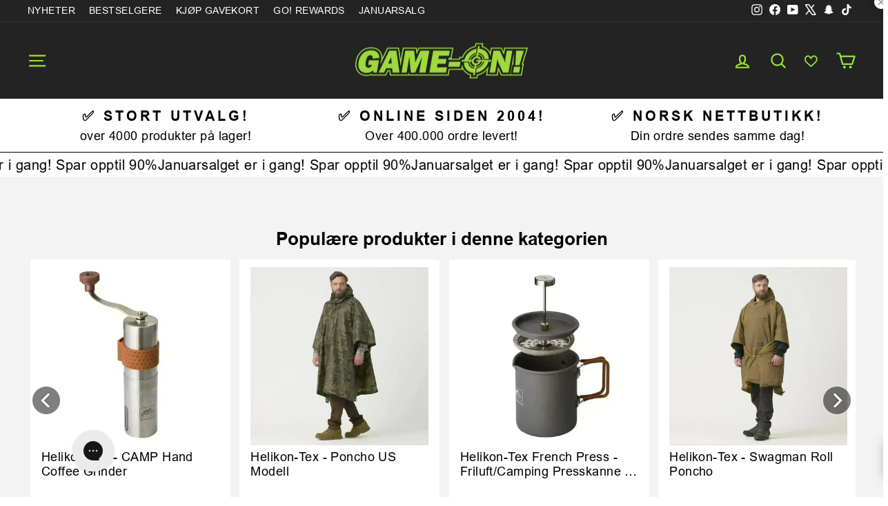

--- FILE ---
content_type: text/html; charset=UTF-8
request_url: https://www.stilyoapps.com/reconvert/reconvert_script_tags.php?shop=game-on-no.myshopify.com&store_client_id=TmpCZUlob2Q4blpoczBrdFhlR3dTUT09
body_size: -2
content:
{"result":"success","security_token":"$2y$10$6dU05NWwfgnSX5r0Q8I0m.fNVaWBsMtYb8Nd04JAIaGLEfP2ekbne"}

--- FILE ---
content_type: text/css
request_url: https://game-on.no/cdn/shop/t/71/assets/clerk.aio.min.css?v=135209931968903487991746794407
body_size: 523
content:
/*
Generated time: December 15, 2024 15:24
This file was created by the app developer. Feel free to contact the original developer with any questions. It was minified (compressed) by AVADA. AVADA do NOT own this script.
*/
#clerk_side_cart .grid__item .grid-product__title--body{text-align:left;display:-webkit-box;-webkit-line-clamp:2;-webkit-box-orient:vertical;width:140px;overflow:hidden}#clerk_side_cart .grid__item .grid-product__price{text-align:left;font-size:16px;margin-top:0}#clerk_side_cart .clerk-slider-content .grid-product{margin-bottom:0;padding-bottom:20px}#clerk_side_cart .grid-product .clerk_grid-product__image-mask{height:auto!important}#clerk_side_cart .sidecart-clerk-btn{display:block;margin-top:5px;text-align:left}#clerk_side_cart .sidecart-clerk-btn button{padding:6px 5px 4px;width:fit-content!important;margin-left:auto;min-width:70px;line-height:1}#clerk_side_cart .grid-product__meta{padding:0}#clerk_side_cart .clerk-slider-content .grid-product__tag{display:none}.clerk-slider div.clerk-slider-item a.grid-product__link .grid-product__price{height:unset;margin-top:0}.template-product .clerk-slider-content .btnand_pricereview .btn{display:none!important}.clerk-slider-content .price-and-review .lipscore-rating-small{min-height:27px;display:block}.clerk-slider-content .grid-product__vendor{display:none}.template-collection .clerk-slider-content .price-and-review{max-width:100%!important}.clerk.grid-product__title.grid-product__title--body a{min-height:40px!important;display:-webkit-box!important;-webkit-line-clamp:2;-webkit-box-orient:vertical;width:100%;overflow:hidden;padding-right:0!important}.clerk-slider-nav{z-index:9}.clerk-slider-content .grid-product__content .product-block{margin-bottom:0}.template-product .clerk-slider-item{width:calc(25% - 3px)}.template-product .clerk-slider-content .grid-product{padding:0 3px}.clerk-search-page.clerk-search-result-wrapper .clerk_display_toggle{display:flex;width:fit-content;flex-direction:row-reverse;align-items:center;justify-content:flex-start;background:var(--colorBody);border:1px solid;border-color:var(--colorBorder);font-size:16px;height:44px;font-weight:400;letter-spacing:normal;text-transform:none;margin-top:40px;float:unset;top:unset;z-index:1;margin-left:4px}#clerk-search-filters .clerk_facets{-webkit-overflow-scrolling:touch;background-color:var(--colorDrawers);bottom:0;box-shadow:0 0 150px #0000001a;color:var(--colorDrawerText);display:none;max-width:95%;position:fixed;top:0;transition:transform .25s cubic-bezier(.165,.84,.44,1);z-index:30;left:-350px;width:350px}#clerk-search-filters.clerk_active .clerk_facets{display:block;transform:translate(350px);transition-duration:.45s}#clerk-search-filters.clerk_active:after{background-color:var(--colorModalBg);bottom:0;content:"";display:block;left:0;opacity:0;position:fixed;right:0;top:0;z-index:28;width:100%;height:100%;animation:overlay-on .35s forwards}.clerk_facets .clerk_hide_display svg{height:28px;width:28px}.clerk_facets .clerk_hide_display{text-align:right;padding:20px;cursor:pointer}#clerk-search-results .clerk-grid-wrapper{margin-left:-6px}#clerk-search-results .clerk-content .grid__item{padding-left:12px;margin-bottom:12px;height:100%;display:flex;flex-direction:column}#clerk-search-results .grid__item .grid-review-badge svg.lipscore-rating-star{width:20px;height:20px}#clerk-search-results .clerk-content a{display:flex;flex-direction:column;height:100%}#clerk-search-results .clerk-content .grid-product__meta .grid-product__vendor{display:none}#clerk-search-results .clerk-content .grid__item .grid-product__content{height:100%}#clerk-search-filters .clerk_sort_toggle:focus{border-color:var(--colorBorder)}#clerk-search-filters .clerk_facet_option .clerk_facet_option_name{font-size:var(--typeBaseSize)}html.clerk_search_filter_active{overflow:hidden}#clerk-search-filters .clerk_facets_container{overflow-y:auto;height:100%}#clerk-search-filters .clerk_sort_toggle{appearance:auto;width:100%;background-color:transparent}#clerk-search-filters .clerk_facet_option .clerk_facet_option_name{position:relative;padding-left:0}#clerk-search-filters .clerk-facet-selected .clerk_facet_option_name:before{content:'';border-color:#9ce437;vertical-align:unset;width:16px;height:16px}#clerk-search-filters .clerk-facet-selected .clerk_facet_option_name:after{content:'';background:#fff;top:7px;display:inline-block;content:'';width:10px;height:10px;left:3px;position:absolute}#clerk-search-filters .clerk_facets_title .clerk_facets_toggle_icons_wrapper svg{height:12px;width:12px}#clerk-search-filters .clerk_facets_title .clerk_facets_toggle_icons_wrapper svg.clerk-acco-open{transform:scaleY(-1)}#clerk-search-filters .clerk_facets_title .clerk_facets_toggle_icons_wrapper .clerk_minus_icon{display:none}#clerk-search-filters .clerk_facet_option_wrapper .clerk-range-dot-left,#clerk-search-filters .clerk_facet_option_wrapper .clerk-range-dot-right{width:20px;height:20px}#clerk-search-filters .clerk_facet_option_wrapper .clerk-range-label-left{color:#000}#clerk-search-filters .clerk_facet_option_wrapper .clerk-range-label-right{color:#000}#clerk_side_cart .grid-product .clerk_grid-product__image-mask image-element img{object-fit:cover}.clerk.grid__item .clerk.grid-product__title.grid-product__title--body a{border:none}.clerk .product-block.bottom_add_btn_clerk{margin-right:55px}.clerk.grid__item .grid-product__price{margin-top:0}.clerk_link.grid-product__link:after{width:0}@media screen and (max-width:768px){.template-collection .clerk.grid-product__title.grid-product__title--body a{min-height:35px!important}.template-product .clerk-slider-item{width:calc(50% - 3px)}}

--- FILE ---
content_type: application/javascript; charset=UTF-8
request_url: https://api.clerk.io/v2/config/designs?payload=%7B%22ids%22%3A%5B247292%5D%2C%22key%22%3A%22vYpzARfx4YEU7vv4G7JckSD461uGxb5e%22%2C%22visitor%22%3A%22AZGY3khx%22%2C%22_%22%3A29478422%7D&callback=__clerk_cb_5
body_size: 18377
content:
__clerk_cb_5({"status":"ok","results":[{"id":247292,"html":" \u003cdiv id=\"clerk-omni-search-display\" class=\"os-display template-collection tmpname-box-grid\"\u003e\n\n \u003c!-- Tabs --\u003e\n {% assign tab_label_products = \"Produkter\" %}\n {% assign tab_label_categories = \"Kategorier\" %}\n {% assign tab_label_pages = \"Tips og triks\" %}\n \n \u003c!-- Results --\u003e\n {% assign results_label_count = \"resultater\" %}\n {% assign results_label_load = \"Se flere\" %}\n {% assign search_label_placeholder = \"Søk her...\" %}\n {% assign translate_no_results = \"Ingen resultater for... \" %}\n \n \u003c!-- Facets --\u003e\n {% assign facets_show_text = \"Flere filtre\"%}\n {% assign facets_hide_text = \"Gjem filter\" %}\n {% assign facets_label_search_placeholder = \"SØK\" %}\n {% assign facets_label_clear = \"Tøm filter\" %}\n {% assign facets_label_close = \"Lukk\" %}\n {% assign facets_label_toggle = \"Filter\" %}\n {% assign facets_label_snack_clear = \"Fjern alt\" %}\n \n \u003c!-- Sorting --\u003e\n {% assign results_sort_label = \"Sorter etter:\" %}\n {% assign results_sort_label_default_default = \"Relevanse\" %}\n {% assign results_sort_label_name_asc = \"Navn (A-Å)\" %}\n {% assign results_sort_label_name_desc = \"Navn (Å-A)\" %}\n {% assign results_sort_label_price_asc = \"Pris (lav til høy)\" %}\n {% assign results_sort_label_price_desc = \"Pris (høy til lav)\" %}\n {% assign results_sort_label_age_asc = \"Nyest\" %}\n {% assign results_sort_label_age_desc = \"Eldst\" %}\n \n \u003c!-- Product Card --\u003e\n {% assign product_currency_iso = \"NOK\" %}\n {% assign product_currency_symbol = \"kr\" %}\n\n\n \u003cdiv id=\"clerk-omni-search-topbar\" class=\"os-topbar\"\u003e\n {% if is_desktop %}\n \u003ca class=\"logo-wrapper\" href=\"/\"\u003e\n \u003cimg viewBox=\"0 0 150 43\" fill=\"none\" src=\"https://game-on.no/cdn/shop/files/Game-On_no_logo.png?v=1718167938\" id=\"clerk-omni-search-logo\" /\u003e\n \u003c/a\u003e\n {% else %}\n \u003ca class=\"logo-wrapper\" href=\"/\"\u003e\n \u003cimg viewBox=\"0 0 150 43\" fill=\"none\" src=\"https://game-on.no/cdn/shop/files/Game-On_no_logo.png?v=1718167938\" id=\"clerk-omni-search-logo\" /\u003e\n \u003c/a\u003e\n {% endif %}\n\n \u003cform\n id=\"clerk-omni-search-form\"\n class=\"os-form\"\n onsubmit=\"event.preventDefault();\"\n \u003e\n \u003cdiv class=\"os-icon\"\u003e\n\u003csvg width=\"25\" height=\"25\" viewBox=\"0 0 25 25\" fill=\"none\" xmlns=\"http://www.w3.org/2000/svg\"\u003e\n\u003cg clip-path=\"url(#clip0_1325_22780)\"\u003e\n\u003cpath d=\"M22.1502 19.9604L17.5874 15.4553C17.501 15.37 17.3882 15.3254 17.268 15.3254H16.7718C17.9558 13.9709 18.6736 12.2083 18.6736 10.2786C18.6736 6.0147 15.1745 2.55981 10.856 2.55981C6.53748 2.55981 3.03833 6.0147 3.03833 10.2786C3.03833 14.5424 6.53748 17.9973 10.856 17.9973C12.8104 17.9973 14.5957 17.2885 15.9675 16.1196V16.6094C15.9675 16.7282 16.0164 16.8395 16.0991 16.9249L20.6619 21.4299C20.8385 21.6043 21.1242 21.6043 21.3008 21.4299L22.1502 20.5913C22.3269 20.4168 22.3269 20.1348 22.1502 19.9604ZM10.856 16.2161C7.53348 16.2161 4.8424 13.559 4.8424 10.2786C4.8424 6.9981 7.53348 4.34106 10.856 4.34106C14.1785 4.34106 16.8696 6.9981 16.8696 10.2786C16.8696 13.559 14.1785 16.2161 10.856 16.2161Z\" fill=\"#374658\"/\u003e\n\u003c/g\u003e\n\u003cdefs\u003e\n\u003cclipPath id=\"clip0_1325_22780\"\u003e\n\u003crect width=\"19.2435\" height=\"19\" fill=\"white\" transform=\"translate(3.03833 2.55981)\"/\u003e\n\u003c/clipPath\u003e\n\u003c/defs\u003e\n\u003c/svg\u003e\n\n \u003c/div\u003e\n \u003cinput\n data-clerk-bind-once=\"keyup:show_clear_query\"\n id=\"clerk-omnisearch-input\"\n type=\"text\"\n class=\"os-input\"\n placeholder=\"{{ search_label_placeholder }}\"\n /\u003e\n \u003cdiv class=\"os-icon os-occult os-clear clerk-omnisearch-full-reset\"\u003e\n \u003csvg width=\"15\" height=\"16\" viewBox=\"0 0 15 16\" fill=\"none\" xmlns=\"http://www.w3.org/2000/svg\"\u003e\n \u003cpath d=\"M0.5 1.55981V6.05981C0.5 6.61263 0.947187 7.05981 1.5 7.05981H6C6.55281 7.05981 7 6.61263 7 6.05981C7 5.507 6.55281 5.05981 6 5.05981H4.01906C4.95562 3.81919 6.43313 3.06669 8.00656 3.06669C10.7594 3.06669 13 5.30669 13 8.05981C13 10.8129 10.7597 13.0536 8.00625 13.0536C6.91625 13.0536 5.88031 12.7089 5.01 12.0554C4.56563 11.7264 3.94063 11.8133 3.60969 12.2547C3.27875 12.6972 3.3675 13.324 3.80891 13.655C5.02859 14.57 6.47641 15.0568 8.00266 15.0568C11.8594 15.0567 15 11.9161 15 8.05981C15 4.20356 11.8594 1.06294 8.00313 1.06294C5.84219 1.06294 3.81563 2.07763 2.5 3.75419V1.55981C2.5 1.007 2.05281 0.559814 1.5 0.559814C0.947187 0.559814 0.5 1.007 0.5 1.55981Z\" fill=\"#465567\"/\u003e\n \u003c/svg\u003e\n \u003c/div\u003e\n \u003c/form\u003e\n \u003cbutton\n class=\"os-close os-icon clerk-omnisearch-close\"\n \u003e\n\u003csvg width=\"28\" height=\"29\" viewBox=\"0 0 28 29\" fill=\"none\" xmlns=\"http://www.w3.org/2000/svg\"\u003e\n\u003crect width=\"28\" height=\"28\" transform=\"translate(0 0.559814)\" fill=\"#F1F1F1\"/\u003e\n\u003cpath fill-rule=\"evenodd\" clip-rule=\"evenodd\" d=\"M8.41076 8.97064C8.7362 8.6452 9.26384 8.6452 9.58928 8.97064L14 13.3814L18.4108 8.97064C18.7362 8.6452 19.2638 8.6452 19.5893 8.97064C19.9147 9.29608 19.9147 9.82371 19.5893 10.1492L15.1785 14.5599L19.5893 18.9706C19.9147 19.2961 19.9147 19.8237 19.5893 20.1492C19.2638 20.4746 18.7362 20.4746 18.4108 20.1492L14 15.7384L9.58928 20.1492C9.26384 20.4746 8.7362 20.4746 8.41076 20.1492C8.08533 19.8237 8.08533 19.2961 8.41076 18.9706L12.8215 14.5599L8.41076 10.1492C8.08533 9.82371 8.08533 9.29608 8.41076 8.97064Z\" fill=\"#465567\"/\u003e\n\u003c/svg\u003e\n\n \u003c/button\u003e\n \u003c/div\u003e\n \u003cdiv id=\"clerk-omnisearch-content\" class=\"os-body\" data-clerk-bind-once=\"scroll:scroll_pos_reset\"\u003e\n \u003cdiv class=\"os-tabs\"\u003e\n \u003cdiv\n class=\"os-tab os-products active\"\n data-result-type=\"products\"\n data-clerk-bind=\"click:toggle_active_tab\"\n \u003e\n {{ tab_label_products }}\n \u003c/div\u003e\n \u003cdiv\n class=\"os-tab categories\"\n data-result-type=\"categories\"\n data-clerk-bind=\"click:toggle_active_tab\"\n \u003e\n {{ tab_label_categories }}\n \u003c/div\u003e\n \u003cdiv\n class=\"os-tab pages\"\n data-result-type=\"pages\"\n data-clerk-bind=\"click:toggle_active_tab\"\n \u003e\n {{ tab_label_pages }}\n \u003c/div\u003e\n \u003c/div\u003e\n \u003cdiv class=\"os-results\" id=\"clerk-omni-search-results\"\u003e\n {% if products %}\n {% if products.length == 0 %}\n \u003cdiv class=\"os-products-top os-controls products\"\u003e\n \u003ch1 class=\"os-products-count no-results\"\u003e{{ translate_no_results }}: \u003cb\u003e{{ query }}\u003c/b\u003e\u003c/h1\u003e\n \u003c/div\u003e\n {% endif %}\n \u003cdiv class=\"os-products-top os-controls products\"\u003e\r\n {%comment%}\r\n \u003cdiv class=\"os-products-count\"\u003e\u003cb\u003e{{ results.products.estimated_total_count }}\u003c/b\u003e {{ results_label_count }}\u003c/div\u003e\r\n {%endcomment%}\r\n \r\n \u003cdiv class=\"os-products-sort\"\u003e\r\n {% if is_desktop %}\r\n {% if facet_groups.length \u003e 3 %}\r\n \u003cdiv class=\"os-facets-toggler\"\u003e\r\n \u003cbutton class=\"os-facets-button-toggler\" onClick=\"facets_toggler()\"\u003e{{ facets_show_text }}\u003c/button\u003e\r\n \u003c/div\u003e\r\n {% endif %}\r\n {% endif %}\r\n {% assign selected_sort = \"\" %}\r\n {% if sorting.products %}\r\n {% assign selected_sort = sorting.products %}\r\n {% endif %}\r\n \u003cspan\u003e\u003cb\u003e{{ results_sort_label }} \u003c/b\u003e\u003c/span\u003e\r\n \u003cselect class=\"clerk-omnisearch-sort os-sort\" data-sort-type=\"product\" data-selected-sort=\"{{ selected_sort }}\"\u003e\r\n \u003coption value=\"\" disabled selected\u003e{{ results_sort_label_default_default }}\u003c/option\u003e\r\n \u003coption value=\"\"\u003e{{ results_sort_label_default_default }}\u003c/option\u003e\r\n \u003coption value=\"name:asc\"\u003e{{ results_sort_label_name_asc }}\u003c/option\u003e\r\n \u003coption value=\"name:desc\"\u003e{{ results_sort_label_name_desc }}\u003c/option\u003e\r\n \u003coption value=\"price:asc\"\u003e{{ results_sort_label_price_asc }}\u003c/option\u003e\r\n \u003coption value=\"price:desc\"\u003e{{ results_sort_label_price_desc }}\u003c/option\u003e\r\n \u003coption value=\"age:asc\"\u003e{{ results_sort_label_age_asc }}\u003c/option\u003e\r\n \u003coption value=\"age:desc\"\u003e{{ results_sort_label_age_desc }}\u003c/option\u003e\r\n \u003c/select\u003e\r\n \u003c/div\u003e\r\n \u003cdiv class=\"os-facets\"\u003e\r\n \r\n \u003cdiv class=\"os-facets-top-wrapper\"\u003e\r\n \u003cdiv\r\n class=\"os-facets-close os-icon\"\r\n data-clerk-bind=\"click:toggle_mobile_facets\"\r\n \u003e\r\n \u003csvg width=\"28\" height=\"29\" viewBox=\"0 0 28 29\" fill=\"none\" xmlns=\"http://www.w3.org/2000/svg\"\u003e\r\n \u003crect width=\"28\" height=\"28\" transform=\"translate(0 0.559814)\" fill=\"#F1F1F1\"/\u003e\r\n \u003cpath fill-rule=\"evenodd\" clip-rule=\"evenodd\" d=\"M8.41076 8.97064C8.7362 8.6452 9.26384 8.6452 9.58928 8.97064L14 13.3814L18.4108 8.97064C18.7362 8.6452 19.2638 8.6452 19.5893 8.97064C19.9147 9.29608 19.9147 9.82371 19.5893 10.1492L15.1785 14.5599L19.5893 18.9706C19.9147 19.2961 19.9147 19.8237 19.5893 20.1492C19.2638 20.4746 18.7362 20.4746 18.4108 20.1492L14 15.7384L9.58928 20.1492C9.26384 20.4746 8.7362 20.4746 8.41076 20.1492C8.08533 19.8237 8.08533 19.2961 8.41076 18.9706L12.8215 14.5599L8.41076 10.1492C8.08533 9.82371 8.08533 9.29608 8.41076 8.97064Z\" fill=\"#465567\"/\u003e\r\n \u003c/svg\u003e\r\n \u003c/div\u003e\r\n \r\n \u003cdiv class=\"os-facets-results\" id=\"clerk-omnisearch-facets\"\u003e\r\n \u003cdiv class=\"clerk-facets\"\u003e\r\n {% for facet_group in facet_groups %}\r\n \u003cdiv\r\n class=\"clerk-facet-group clerk-facet-{{ facet_group.name }}\"\r\n data-facet-group=\"{{ facet_group.name }}\" \r\n onclick=\"facet_toggle(this)\"\r\n \u003e\r\n \u003cdiv class=\"clerk-facet-group-title\" data-count=\"{{ facet_group.selected_count }}\"\u003e\r\n {{ facet_group.title }}\r\n {% if facet_group.selected_count \u003e 0 %}\r\n \u003cdiv class=\"clerk-facet-group-selected-count\"\u003e{{ facet_group.selected_count }}\u003c/div\u003e\r\n {% endif %}\r\n \u003c/div\u003e\r\n \u003cdiv class=\"facet_wrap\"\u003e\r\n {% if facet_group.type == \"range\" %}\r\n \u003cdiv\r\n class=\"clerk-range\"\r\n data-group=\"{{ facet_group.name}}\"\r\n data-min=\"{{ facet_group.min }}\"\r\n data-max=\"{{ facet_group.max }}\"\r\n data-start=\"{{ facet_group.start }}\"\r\n data-end=\"{{ facet_group.end }}\"\r\n data-step=\"auto\"\r\n \u003e\u003c/div\u003e\r\n {% endif %} \r\n \r\n {% if facet_group.facets.length \u003e 10 %}\r\n \r\n \u003cinput\r\n type=\"text\"\r\n placeholder=\"{{ facets_label_search_placeholder }} {{ facet_group.title }}...\"\r\n class=\"clerk-facet-search\"\r\n /\u003e\r\n {% endif %}\r\n \u003cdiv class=\"clerk-facet-group-facets\"\u003e\r\n \r\n {% for facet in facet_group.facets %}\r\n {% assign facet_group_name = facet_group.name.replace(/[-_\\/\\.]/g, \" \") %}\r\n \u003cdiv\r\n class=\"clerk-facet {% if facet.selected %}clerk-facet-selected{% endif %}{% if facet_group.name == 'variant_sizes' or facet_group.name == 'variant_colors' %} removal-marker{% endif %}{% if facet_group.name == 'product_type' %} type-tag-clerk indented{% endif %}\"\r\n data-facet=\"{{ facet_group.name }}\"\r\n data-value=\"{{ facet.value }}\"\r\n data-min=\"{{ facet.min }}\"\r\n data-max=\"{{ facet.max }}\"\r\n \u003e\r\n {% if facet_group.name == '_price_range' %}\r\n {% assign first_price = facet.value.split(' - ')[0] + ' ' + product_currency_symbol %}\r\n {% assign last_price = facet.value.split(' - ')[1] %}\r\n {% if last_price == '...' %}\r\n {% else %}\r\n {% assign last_price = last_price + \" \" + product_currency_symbol %}\r\n {% endif %}\r\n \u003cdiv class=\"clerk-facet-name\"\u003e\u003cspan class=\"clerk-facet-name-flex\"\u003e\u003cspan class=\"clerk-facet-name-label\"\u003e{{ first_price }} - {{ last_price }}\u003c/span\u003e\u003c/span\u003e\u003c/div\u003e\r\n {% else %}\r\n \u003cdiv class=\"clerk-facet-name\"\u003e\u003cspan class=\"clerk-facet-name-flex\"\u003e\u003cspan class=\"clerk-facet-name-label\"\u003e{{ facet.value }}\u003c/span\u003e\u003c/span\u003e\u003c/div\u003e\r\n {% endif %}\r\n \u003c!--\u003cdiv class=\"clerk-facet-name\"\u003e\u003cspan class=\"clerk-facet-name-flex\"\u003e\u003cspan class=\"clerk-facet-name-label\"\u003e{{ facet.value }}\u003c/span\u003e\u003cspan class=\"clerk-facet-count\"\u003e\u0026nbsp;({{ facet.count }})\u003c/span\u003e\u003c/span\u003e\u003c/div\u003e--\u003e\r\n \r\n \u003c/div\u003e\r\n {% endfor %}\r\n \u003c/div\u003e\r\n \u003c/div\u003e\r\n \u003c/div\u003e\r\n {% endfor %}\r\n \u003c/div\u003e\r\n \r\n \u003c/div\u003e\r\n \u003c/div\u003e\r\n \u003cdiv class=\"os-facets-mobile-controls\"\u003e\r\n \u003cdiv class=\"clerk-omnisearch-facet-full-reset os-facets-reset-mobile\"\u003e\r\n \u003csvg width=\"15\" height=\"16\" viewBox=\"0 0 15 16\" fill=\"none\" xmlns=\"http://www.w3.org/2000/svg\"\u003e\r\n \u003cpath d=\"M0.5 1.55981V6.05981C0.5 6.61263 0.947187 7.05981 1.5 7.05981H6C6.55281 7.05981 7 6.61263 7 6.05981C7 5.507 6.55281 5.05981 6 5.05981H4.01906C4.95562 3.81919 6.43313 3.06669 8.00656 3.06669C10.7594 3.06669 13 5.30669 13 8.05981C13 10.8129 10.7597 13.0536 8.00625 13.0536C6.91625 13.0536 5.88031 12.7089 5.01 12.0554C4.56563 11.7264 3.94063 11.8133 3.60969 12.2547C3.27875 12.6972 3.3675 13.324 3.80891 13.655C5.02859 14.57 6.47641 15.0568 8.00266 15.0568C11.8594 15.0567 15 11.9161 15 8.05981C15 4.20356 11.8594 1.06294 8.00313 1.06294C5.84219 1.06294 3.81563 2.07763 2.5 3.75419V1.55981C2.5 1.007 2.05281 0.559814 1.5 0.559814C0.947187 0.559814 0.5 1.007 0.5 1.55981Z\" fill=\"#465567\"/\u003e\r\n \u003c/svg\u003e\r\n \u003cspan\u003e{{ facets_label_clear }}\u003c/span\u003e\r\n \u003c/div\u003e\r\n \u003cdiv\r\n class=\"os-facets-close os-facets-close-mobile\"\r\n data-clerk-bind=\"click:toggle_mobile_facets\"\r\n \u003e\r\n \u003cspan\u003e{{ facets_label_close }}\u003c/span\u003e\r\n \u003c/div\u003e\r\n \u003c/div\u003e\r\n \u003c/div\u003e\r\n \r\n \r\n {% assign selected_total = 0 %}\r\n {% for facet_group in facet_groups %}\r\n {% assign selected_total = facet_group.selected_count + selected_total %}\r\n {% endfor %}\r\n \u003cdiv class=\"os-facets-toggle\"\u003e\r\n \u003cdiv data-clerk-bind=\"click:toggle_mobile_facets\"\r\n class=\"os-icon os-options\"\r\n \u003e\r\n \u003csvg viewBox=\"0 0 25 24\" fill=\"none\" xmlns=\"http://www.w3.org/2000/svg\"\u003e\r\n \u003cpath d=\"M8 12.0098C8 12.4076 8.15804 12.7891 8.43934 13.0704C8.72064 13.3517 9.10218 13.5098 9.5 13.5098C9.89782 13.5098 10.2794 13.3517 10.5607 13.0704C10.842 12.7891 11 12.4076 11 12.0098H8ZM8 12.0098C8 11.6119 8.15804 11.2304 8.43934 10.9491C8.72064 10.6678 9.10218 10.5098 9.5 10.5098C9.89782 10.5098 10.2794 10.6678 10.5607 10.9491C10.842 11.2304 11 11.6119 11 12.0098H8ZM17 16.5098C17 16.1119 16.842 15.7304 16.5607 15.4491C16.2794 15.1678 15.8978 15.0098 15.5 15.0098C15.1022 15.0098 14.7206 15.1678 14.4393 15.4491C14.158 15.7304 14 16.1119 14 16.5098H17ZM17 16.5098C17 16.9076 16.842 17.2891 16.5607 17.5704C16.2794 17.8517 15.8978 18.0098 15.5 18.0098C15.1022 18.0098 14.7206 17.8517 14.4393 17.5704C14.158 17.2891 14 16.9076 14 16.5098H17ZM17 7.50977C17 7.11194 16.842 6.73041 16.5607 6.44911C16.2794 6.1678 15.8978 6.00977 15.5 6.00977C15.1022 6.00977 14.7206 6.1678 14.4393 6.44911C14.158 6.73041 14 7.11194 14 7.50977H17ZM17 7.50977C17 7.90759 16.842 8.28912 16.5607 8.57043C16.2794 8.85173 15.8978 9.00977 15.5 9.00977C15.1022 9.00977 14.7206 8.85173 14.4393 8.57043C14.158 8.28912 14 7.90759 14 7.50977H17ZM14 7.50977H6.5H14Z\" fill=\"#223142\"/\u003e\r\n \u003cpath d=\"M8 12.0098H6.5M8 12.0098C8 12.4076 8.15804 12.7891 8.43934 13.0704C8.72064 13.3517 9.10218 13.5098 9.5 13.5098C9.89782 13.5098 10.2794 13.3517 10.5607 13.0704C10.842 12.7891 11 12.4076 11 12.0098M8 12.0098H11M8 12.0098C8 11.6119 8.15804 11.2304 8.43934 10.9491C8.72064 10.6678 9.10218 10.5098 9.5 10.5098C9.89782 10.5098 10.2794 10.6678 10.5607 10.9491C10.842 11.2304 11 11.6119 11 12.0098M11 12.0098H18.5M17 16.5098C17 16.1119 16.842 15.7304 16.5607 15.4491C16.2794 15.1678 15.8978 15.0098 15.5 15.0098C15.1022 15.0098 14.7206 15.1678 14.4393 15.4491C14.158 15.7304 14 16.1119 14 16.5098M17 16.5098H14M17 16.5098C17 16.9076 16.842 17.2891 16.5607 17.5704C16.2794 17.8517 15.8978 18.0098 15.5 18.0098C15.1022 18.0098 14.7206 17.8517 14.4393 17.5704C14.158 17.2891 14 16.9076 14 16.5098M17 16.5098H18.5M14 16.5098H6.5M17 7.50977C17 7.11194 16.842 6.73041 16.5607 6.44911C16.2794 6.1678 15.8978 6.00977 15.5 6.00977C15.1022 6.00977 14.7206 6.1678 14.4393 6.44911C14.158 6.73041 14 7.11194 14 7.50977M17 7.50977H14M17 7.50977C17 7.90759 16.842 8.28912 16.5607 8.57043C16.2794 8.85173 15.8978 9.00977 15.5 9.00977C15.1022 9.00977 14.7206 8.85173 14.4393 8.57043C14.158 8.28912 14 7.90759 14 7.50977M17 7.50977H18.5M14 7.50977H6.5\" stroke=\"#223142\" stroke-linecap=\"round\" stroke-linejoin=\"round\"/\u003e\r\n \u003c/svg\u003e\r\n {{ facets_label_toggle }} {% if selected_total \u003e 0 %}({{ selected_total }}){% endif %}\r\n \u003c/div\u003e\r\n \u003cdiv data-clerk-bind=\"click:scroll_to_top\" class=\"os-icon os-scrolltop\"\u003e\r\n \u003csvg width=\"24\" height=\"24\" viewBox=\"0 0 24 24\" fill=\"none\" xmlns=\"http://www.w3.org/2000/svg\"\u003e\r\n \u003cpath d=\"M17.6568 8.96219L16.2393 10.3731L12.9843 7.10285L12.9706 20.7079L10.9706 20.7059L10.9843 7.13806L7.75404 10.3532L6.34314 8.93572L12.0132 3.29211L17.6568 8.96219Z\" fill=\"currentColor\"\u003e\u003c/path\u003e\r\n \u003c/svg\u003e\r\n \u003c/div\u003e\r\n \u003c/div\u003e\r\n {% assign show_clear = false %}\r\n \u003cdiv class=\"os-facets-snackbar\"\u003e\r\n {% for facet_group in facet_groups %}\r\n {% if facet_group.selected_count \u003e 0 %}\r\n {% assign show_clear = true %}\r\n {% for facet in facet_group.facets %}\r\n {% if facet.selected %}\r\n \u003cdiv class=\"os-snack clerk-omnisearch-facet-reset\" data-facet-group=\"{{ facet_group.name }}\" data-facet-value=\"{{ facet.value }}\" \u003e\r\n \u003cspan class=\"os-snack-name\"\u003e{{ facet.value }}\u003c/span\u003e\r\n \u003cspan class=\"os-clear-snack\"\u003e\r\n \u003csvg viewBox=\"0 0 7 8\" fill=\"none\" xmlns=\"http://www.w3.org/2000/svg\"\u003e\r\n \u003cpath fill-rule=\"evenodd\" clip-rule=\"evenodd\" d=\"M6.70711 1.82674C7.09763 1.43621 7.09763 0.803046 6.70711 0.412522C6.31658 0.0219978 5.68342 0.0219978 5.29289 0.412522L3.5 2.20542L1.70711 0.412522C1.31658 0.0219978 0.683417 0.0219978 0.292893 0.412522C-0.0976311 0.803046 -0.0976311 1.43621 0.292893 1.82674L2.08579 3.61963L0.292893 5.41252C-0.0976311 5.80305 -0.0976311 6.43621 0.292893 6.82674C0.683417 7.21726 1.31658 7.21726 1.70711 6.82674L3.5 5.03384L5.29289 6.82674C5.68342 7.21726 6.31658 7.21726 6.70711 6.82674C7.09763 6.43621 7.09763 5.80305 6.70711 5.41252L4.91421 3.61963L6.70711 1.82674Z\" fill=\"#4c4f69\"/\u003e\r\n \u003c/svg\u003e\r\n \u003c/span\u003e\r\n \u003c/div\u003e\r\n {% endif %}\r\n {% endfor %}\r\n {% endif %}\r\n {% endfor %}\r\n {% if show_clear %}\r\n \u003cdiv \r\n class=\"os-facets-clear clerk-omnisearch-facet-full-reset\"\u003e{{ facets_label_snack_clear }}\u003c/div\u003e\r\n {% endif %}\r\n \u003c/div\u003e\r\n \u003c/div\u003e\r\n\u003cscript\u003e\r\nfunction facet_toggle(el) {\r\n if (el.closest('.clerk-facet-group').classList.contains('clerk-zindex')) {\r\n el.closest('.clerk-facet-group').querySelector('.clerk-facet-group-title').classList.remove('active');\r\n el.closest('.clerk-facet-group').querySelector('.facet_wrap').style.display = 'none';\r\n if (el.closest('.clerk-facet-group').querySelector('.clerk-facet-search')) {\r\n el.closest('.clerk-facet-group').querySelector('.clerk-facet-search').style.display = 'none';\r\n }\r\n el.closest('.clerk-facet-group').classList.remove('clerk-zindex');\r\n el.classList.remove('clerk-zindex');\r\n } else {\r\n document.querySelectorAll('.clerk-facet-group').forEach(facet_group =\u003e { facet_group.classList.remove('clerk-zindex'); });\r\n document.querySelectorAll('.facet_wrap').forEach(facet_wrap =\u003e { facet_wrap.style.display = 'none'; });\r\n el.closest('.clerk-facet-group').querySelector('.clerk-facet-group-title').classList.add('active');\r\n el.closest('.clerk-facet-group').querySelector('.facet_wrap').style.display = 'block';\r\n if (el.closest('.clerk-facet-group').querySelector('.clerk-facet-search')) {\r\n el.closest('.clerk-facet-group').querySelector('.clerk-facet-search').style.display = 'inline-block';\r\n }\r\n el.closest('.clerk-facet-group').classList.add('clerk-zindex');\r\n el.classList.add('clerk-zindex');\r\n }\r\n}\r\n\r\nfunction facets_toggler() {\r\n var fc = document.querySelector('.clerk-facets');\r\n var fg = document.querySelectorAll('.clerk-facet-group');\r\n \r\n if(fc.classList.contains('all-facets-open')) {\r\n fc.classList.remove('all-facets-open');\r\n fg.forEach(facet =\u003e {\r\n if(facet.classList.contains('facet_hidden')) {\r\n facet.classList.add('invisible-facet');\r\n }\r\n })\r\n } else if (!fc.classList.contains('all-facets-open')) {\r\n fc.classList.add('all-facets-open');\r\n fg.forEach(facet =\u003e {\r\n facet.classList.remove('invisible-facet');\r\n })\r\n var toggler = document.querySelector('.os-facets-button-toggler');\r\n if (toggler) {\r\n toggler.style.display = 'none';\r\n }\r\n }\r\n}\r\n\r\nfunction resizeCheck() {\r\n const fg = document.querySelectorAll('.clerk-facet-group');\r\n fg.forEach(f =\u003e {\r\n if (f.offsetHeight \u003c 48) {\r\n f.classList.add('invisible-facet', 'facet_hidden');\r\n } else if (f.offsetHeight \u003e= 48) {\r\n f.classList.remove('invisible-facet');\r\n }\r\n })\r\n}\r\n\r\nvar resizeObserver = new ResizeObserver(() =\u003e {\r\n resizeCheck();\r\n})\r\n\r\nvar resizeElement = document.querySelector('.clerk-omnisearch-visible');\r\n\r\nresizeObserver.observe(resizeElement);\r\n\r\n\u003c/script\u003e\n \u003cdiv class=\"os-grid products clerk-grid-wrapper\"\u003e\n {% for item in products %}\n {% assign currency_symbol = \"kr\" %}\n \u003cdiv class=\"clerk-content\"\u003e\n \u003ca href=\"{{ item.url }}\" class=\"clerk grid-product__link_lari \"\u003e\n \u003cdiv class=\"clerk grid__item grid-product small--one-half medium-up--one-quarter aos-init aos-animate\" data-aos=\"row-of-4\" data-product-handle=\"beretta-m92a1-elektrisk-softgun-enb\" data-product-id=\"{{ item.id }}\"\u003e\n \u003cdiv class=\"grid-product__content\"\u003e\n \u003c!--{% if item.age \u003c 50 %}--\u003e\n \u003c!-- \u003cdiv class=\"grid-product__tag grid-product__tag--custom\"\u003e\u003cfont style=\"vertical-align: inherit;\"\u003e\u003cfont style=\"vertical-align: inherit;\"\u003eNYHET\u003c/font\u003e\u003c/font\u003e\u003c/div\u003e--\u003e\n \u003c!--{% endif %}--\u003e\n \u003cdiv class=\"grid__item-image-wrapper\"\u003e\n \u003cdiv class=\"grid-product__image-mask\"\u003e\n {% if item.on_sale == true %}\n \u003cdiv class=\"grid-product__tag grid-product__tag--sale\"\u003e Tilbud \u003c/div\u003e\n {% endif %}\n {% for tag in item.tags %}\n {% if tag == 'new' or tag == 'New' %}\n \u003cdiv class=\"grid-product__tag grid-product__tag--right-side\"\u003e\n Nyhet\n \u003c/div\u003e\n {% endif %}\n {% endfor %}\n {% for tag in item.tags %}\n {% if tag == 'MinAge18' or tag == 'minage18' %}\n \u003cdiv class=\"grid-product__tag grid-product__tag--bottom_left-side\"\u003e\n 18år\n \u003c/div\u003e\n {% endif %}\n {% endfor %}\n \u003cdiv class=\"grid__image-ratio grid__image-ratio--square\"\u003e\n \u003cimage-element data-aos=\"image-fade-in\" data-aos-offset=\"150\" class=\"aos-init aos-animate\"\u003e\n \u003cimg src=\"{{ item.image }}\" width=\"1080\" height=\"1080.0\" loading=\"lazy\" class=\"image-style--image-element\" sizes=\"(min-width: 769px) 25vw, 50vw\"\u003e\n \u003c/image-element\u003e\n \u003c/div\u003e\n \u003c/div\u003e\n \u003c/div\u003e\n \u003cdiv class=\"grid-product__meta\"\u003e\n \u003cdiv class=\"clerk grid-product__title grid-product__title--body\"\u003e{{ item.name }}\u003c/div\u003e\n \u003cdiv class=\"grid-product__vendor\"\u003e{{ item.vendor }}\u003c/div\u003e\n \u003cspan class=\"lipscore-rating-small grid-review-badge\"\n data-ls-version=\"1.02\"\n data-ls-product-name=\"{{ item.name }}\"\n data-ls-brand=\"{{ item.vendor }}\"\n data-ls-product-id=\"{{ item.sku }}\"\n data-ls-product-url=\"{{ item.url }}\"\n data-ls-variant-id=\"{{ item.variants }}\"\n data-ls-variant-name=\"{{ item.variant_names }}\"\n data-ls-variant-count=\"{{ item.variant_stocks }}\"\n data-ls-sku=\"{{ item.sku }}\"\n data-ls-description=''\n data-ls-image-url=\"{{ item.image }}\"\n data-ls-price=\"{{ item.price }}\"\n data-ls-price-currency=\"{{ shop.currency }}\"\n data-ls-availability=\"{{ item.available }}\"\n data-ls-gtin=\"{{ item.barcode }}\"\u003e\n \u003c/span\u003e\n \u003cdiv class=\"grid-product__price\"\u003e\n \u003cspan class=\"visually-hidden\"\u003eVanlig pris\u003c/span\u003e\n {% if item.on_sale == true %}\n \u003cspan class=\"grid-product__price--original\"\u003e{{ item.list_price | money_eu 2 \".\" \",\" }} {{currency_symbol}}\u003c/span\u003e\n \u003cspan class=\"visually-hidden\"\u003eTilbudspris\u003c/span\u003e{{ item.price | money_eu 2 \".\" \",\" }} {{currency_symbol}}\n \u003cspan class=\"grid-product__price--savings\"\u003e \u003c/span\u003e\n {% else %}\n \u003cdiv class=\"grid-product__price\"\u003e{{ item.price | money_eu 2 \".\" \",\" }} {{currency_symbol}}\u003c/div\u003e\n {% endif %}\n \u003c/div\u003e\n \n \u003c/div\u003e\n \u003c/div\u003e\n \u003c!--\u003cdiv class=\"product-block\"\u003e--\u003e\n \u003c!-- \u003cbutton type=\"submit\" name=\"add\" data-add-to-cart=\"\" class=\"clerk btn btn--full add-to-cart\"\u003e--\u003e\n \u003c!-- \u003cspan data-add-to-cart-text=\"\" data-default-text=\"Add to cart\"\u003eSe mer\u003c/span\u003e--\u003e\n \u003c!-- \u003c/button\u003e--\u003e\n \u003c!--\u003c/div\u003e--\u003e\n \u003c/div\u003e\n \u003c/a\u003e\n \u003c/div\u003e\n {% endfor %}\n \u003c/div\u003e\n {% if results.products.estimated_total_count \u003e products.length %}\n \u003cdiv class=\"os-button products load-more btn\" onclick=\"Clerk('content', '#{{ content.id }}', 'more', 20);\"\u003e{{ results_label_load }}\u003c/div\u003e\n {% endif %} \n {% endif %} \n \u003cdiv class=\"os-flex-wrapper\"\u003e\n {% if categories %}\n \u003cdiv class=\"os-list categories\"\u003e\n {% if categories.length \u003e 0 %}\n \u003cdiv class=\"os-title\"\u003e{{ tab_label_categories }}\u003c/div\u003e\n {% endif %}\n {% for category in categories %}\n \u003ca href=\"{{ category.url }}\" class=\"\"\u003e\n \u003cdiv class=\"os-list-item category custom_categ_wrp\"\u003e\n \u003cdiv class=\"os-list-item-inner\"\u003e\n {{ category.name }}\n \u003csvg xmlns=\"http://www.w3.org/2000/svg\" width=\"24\" height=\"24\" viewBox=\"0 0 24 24\" fill=\"none\" stroke=\"currentColor\" stroke-width=\"2\" stroke-linecap=\"round\" stroke-linejoin=\"round\" class=\"feather feather-external-link\"\u003e\n \u003cpath d=\"M18 13v6a2 2 0 0 1-2 2H5a2 2 0 0 1-2-2V8a2 2 0 0 1 2-2h6\"\u003e\u003c/path\u003e\n \u003cpolyline points=\"15 3 21 3 21 9\"\u003e\u003c/polyline\u003e\n \u003cline x1=\"10\" y1=\"14\" x2=\"21\" y2=\"3\"\u003e\u003c/line\u003e\n \u003c/svg\u003e\n \u003c/div\u003e\n \u003c!-- {% if category.description %}\n \u003cdiv class=\"os-list-item-inner-desc\"\u003e{{ category.description }}\u003c/div\u003e\n {% endif %} --\u003e\n \u003c/div\u003e\n \u003c/a\u003e\n {% endfor %}\n \u003c/div\u003e\n {% if pages %}\n \u003cdiv class=\"os-list pages\"\u003e\n {% if pages.length \u003e 0 %}\n \u003cdiv class=\"os-title\"\u003e{{ tab_label_pages }}\u003c/div\u003e\n {% endif %}\n {% for page in pages %}\n \u003ca href=\"{{ page.url }}\" class=\"os-link\"\u003e\n \u003cdiv class=\"os-list-item page custom_categ_wrp\"\u003e\n \u003cdiv class=\"os-list-item-inner\"\u003e\n {{ page.title }}\n \u003csvg xmlns=\"http://www.w3.org/2000/svg\" width=\"24\" height=\"24\" viewBox=\"0 0 24 24\" fill=\"none\" stroke=\"currentColor\" stroke-width=\"2\" stroke-linecap=\"round\" stroke-linejoin=\"round\" class=\"feather feather-external-link\"\u003e\n \u003cpath d=\"M18 13v6a2 2 0 0 1-2 2H5a2 2 0 0 1-2-2V8a2 2 0 0 1 2-2h6\"\u003e\u003c/path\u003e\n \u003cpolyline points=\"15 3 21 3 21 9\"\u003e\u003c/polyline\u003e\n \u003cline x1=\"10\" y1=\"14\" x2=\"21\" y2=\"3\"\u003e\u003c/line\u003e\n \u003c/svg\u003e\n \u003c/div\u003e\n \u003c/div\u003e\n \u003c/a\u003e\n {% endfor %}\n \u003c/div\u003e\n {% endif %}\n \u003c/div\u003e\n \u003c/div\u003e\n \n \u003c/div\u003e\n \u003cdiv id=\"clerk-omni-search-tm\" class=\"os-tm\"\u003e\n \u003csvg width=\"146\" height=\"16\" viewBox=\"0 0 146 16\" fill=\"none\" xmlns=\"http://www.w3.org/2000/svg\"\u003e\n \u003cpath d=\"M1.08008 13V2.97852H4.86035C5.52572 2.97852 6.03385 3.01042 6.38477 3.07422C6.87695 3.15625 7.28939 3.31348 7.62207 3.5459C7.95475 3.77376 8.22135 4.09505 8.42188 4.50977C8.62695 4.92448 8.72949 5.38021 8.72949 5.87695C8.72949 6.72917 8.45833 7.4515 7.91602 8.04395C7.3737 8.63184 6.39388 8.92578 4.97656 8.92578H2.40625V13H1.08008ZM2.40625 7.74316H4.99707C5.85384 7.74316 6.46224 7.58366 6.82227 7.26465C7.18229 6.94564 7.3623 6.49674 7.3623 5.91797C7.3623 5.4987 7.25521 5.14095 7.04102 4.84473C6.83138 4.54395 6.55339 4.3457 6.20703 4.25C5.98372 4.19076 5.57129 4.16113 4.96973 4.16113H2.40625V7.74316ZM9.80273 9.37012C9.80273 8.02572 10.1764 7.02995 10.9238 6.38281C11.5482 5.84505 12.3092 5.57617 13.207 5.57617C14.2051 5.57617 15.0208 5.9043 15.6543 6.56055C16.2878 7.21224 16.6045 8.11458 16.6045 9.26758C16.6045 10.2018 16.4632 10.9378 16.1807 11.4756C15.9027 12.0088 15.4948 12.4235 14.957 12.7197C14.4238 13.016 13.8405 13.1641 13.207 13.1641C12.1908 13.1641 11.3682 12.8382 10.7393 12.1865C10.1149 11.5348 9.80273 10.596 9.80273 9.37012ZM11.0674 9.37012C11.0674 10.2998 11.2702 10.9971 11.6758 11.4619C12.0814 11.9222 12.5918 12.1523 13.207 12.1523C13.8177 12.1523 14.3258 11.9199 14.7314 11.4551C15.137 10.9902 15.3398 10.2816 15.3398 9.3291C15.3398 8.43132 15.1348 7.75228 14.7246 7.29199C14.319 6.82715 13.8132 6.59473 13.207 6.59473C12.5918 6.59473 12.0814 6.82487 11.6758 7.28516C11.2702 7.74544 11.0674 8.44043 11.0674 9.37012ZM19.3936 13L17.1719 5.74023H18.4434L19.5986 9.93066L20.0293 11.4893C20.0475 11.4118 20.1729 10.9128 20.4053 9.99219L21.5605 5.74023H22.8252L23.9121 9.95117L24.2744 11.3389L24.6914 9.9375L25.9355 5.74023H27.1318L24.8623 13H23.584L22.4287 8.65234L22.1484 7.41504L20.6787 13H19.3936ZM33.1406 10.6621L34.4121 10.8193C34.2116 11.5622 33.8402 12.1387 33.2979 12.5488C32.7555 12.959 32.0628 13.1641 31.2197 13.1641C30.1579 13.1641 29.3148 12.8382 28.6904 12.1865C28.0706 11.5303 27.7607 10.612 27.7607 9.43164C27.7607 8.21029 28.0752 7.26237 28.7041 6.58789C29.333 5.91341 30.1488 5.57617 31.1514 5.57617C32.1221 5.57617 32.915 5.90658 33.5303 6.56738C34.1455 7.22819 34.4531 8.15788 34.4531 9.35645C34.4531 9.42936 34.4508 9.53874 34.4463 9.68457H29.0322C29.0778 10.4821 29.3034 11.0928 29.709 11.5166C30.1146 11.9404 30.6204 12.1523 31.2266 12.1523C31.6777 12.1523 32.0628 12.0339 32.3818 11.7969C32.7008 11.5599 32.9538 11.1816 33.1406 10.6621ZM29.1006 8.67285H33.1543C33.0996 8.06217 32.9447 7.60417 32.6895 7.29883C32.2975 6.82487 31.7894 6.58789 31.165 6.58789C30.5999 6.58789 30.1237 6.77702 29.7363 7.15527C29.3535 7.53353 29.1416 8.03939 29.1006 8.67285ZM35.9502 13V5.74023H37.0576V6.84082C37.3402 6.32585 37.5999 5.98633 37.8369 5.82227C38.0785 5.6582 38.3428 5.57617 38.6299 5.57617C39.0446 5.57617 39.4661 5.70833 39.8945 5.97266L39.4707 7.11426C39.1699 6.93652 38.8691 6.84766 38.5684 6.84766C38.2995 6.84766 38.0579 6.92969 37.8438 7.09375C37.6296 7.25326 37.4769 7.47656 37.3857 7.76367C37.249 8.20117 37.1807 8.67969 37.1807 9.19922V13H35.9502ZM45.5957 10.6621L46.8672 10.8193C46.6667 11.5622 46.2952 12.1387 45.7529 12.5488C45.2106 12.959 44.5179 13.1641 43.6748 13.1641C42.613 13.1641 41.7699 12.8382 41.1455 12.1865C40.5257 11.5303 40.2158 10.612 40.2158 9.43164C40.2158 8.21029 40.5303 7.26237 41.1592 6.58789C41.7881 5.91341 42.6038 5.57617 43.6064 5.57617C44.5771 5.57617 45.3701 5.90658 45.9854 6.56738C46.6006 7.22819 46.9082 8.15788 46.9082 9.35645C46.9082 9.42936 46.9059 9.53874 46.9014 9.68457H41.4873C41.5329 10.4821 41.7585 11.0928 42.1641 11.5166C42.5697 11.9404 43.0755 12.1523 43.6816 12.1523C44.1328 12.1523 44.5179 12.0339 44.8369 11.7969C45.1559 11.5599 45.4089 11.1816 45.5957 10.6621ZM41.5557 8.67285H45.6094C45.5547 8.06217 45.3997 7.60417 45.1445 7.29883C44.7526 6.82487 44.2445 6.58789 43.6201 6.58789C43.055 6.58789 42.5788 6.77702 42.1914 7.15527C41.8086 7.53353 41.5967 8.03939 41.5557 8.67285ZM53.1289 13V12.084C52.6686 12.804 51.9919 13.1641 51.0986 13.1641C50.5199 13.1641 49.9867 13.0046 49.499 12.6855C49.016 12.3665 48.64 11.9222 48.3711 11.3525C48.1068 10.7783 47.9746 10.1198 47.9746 9.37695C47.9746 8.65234 48.0954 7.99609 48.3369 7.4082C48.5785 6.81576 48.9408 6.3623 49.4238 6.04785C49.9069 5.7334 50.4469 5.57617 51.0439 5.57617C51.4814 5.57617 51.8711 5.6696 52.2129 5.85645C52.5547 6.03874 52.8327 6.27799 53.0469 6.57422V2.97852H54.2705V13H53.1289ZM49.2393 9.37695C49.2393 10.3066 49.4352 11.0016 49.8271 11.4619C50.2191 11.9222 50.6816 12.1523 51.2148 12.1523C51.7526 12.1523 52.2083 11.9336 52.582 11.4961C52.9603 11.054 53.1494 10.3818 53.1494 9.47949C53.1494 8.486 52.958 7.75684 52.5752 7.29199C52.1924 6.82715 51.7207 6.59473 51.1602 6.59473C50.6133 6.59473 50.1553 6.81803 49.7861 7.26465C49.4215 7.71126 49.2393 8.41536 49.2393 9.37695ZM61.2432 13H60.1016V2.97852H61.332V6.55371C61.8516 5.90202 62.5146 5.57617 63.3213 5.57617C63.7679 5.57617 64.1895 5.66732 64.5859 5.84961C64.987 6.02734 65.3151 6.28027 65.5703 6.6084C65.8301 6.93197 66.0329 7.32389 66.1787 7.78418C66.3245 8.24447 66.3975 8.73665 66.3975 9.26074C66.3975 10.5049 66.0898 11.4665 65.4746 12.1455C64.8594 12.8245 64.1211 13.1641 63.2598 13.1641C62.403 13.1641 61.7308 12.8063 61.2432 12.0908V13ZM61.2295 9.31543C61.2295 10.1859 61.348 10.8148 61.585 11.2021C61.9723 11.8356 62.4964 12.1523 63.1572 12.1523C63.695 12.1523 64.1598 11.9199 64.5518 11.4551C64.9437 10.9857 65.1396 10.2884 65.1396 9.36328C65.1396 8.41536 64.9505 7.71582 64.5723 7.26465C64.1986 6.81348 63.7451 6.58789 63.2119 6.58789C62.6742 6.58789 62.2093 6.82259 61.8174 7.29199C61.4255 7.75684 61.2295 8.43132 61.2295 9.31543ZM67.8467 15.7959L67.71 14.6406C67.9788 14.7135 68.2135 14.75 68.4141 14.75C68.6875 14.75 68.9062 14.7044 69.0703 14.6133C69.2344 14.5221 69.3688 14.3945 69.4736 14.2305C69.5511 14.1074 69.6764 13.8021 69.8496 13.3145C69.8724 13.2461 69.9089 13.1458 69.959 13.0137L67.2041 5.74023H68.5303L70.041 9.94434C70.237 10.4775 70.4124 11.0381 70.5674 11.626C70.7087 11.0609 70.8773 10.5094 71.0732 9.97168L72.625 5.74023H73.8555L71.0938 13.123C70.7975 13.9206 70.5674 14.4697 70.4033 14.7705C70.1846 15.1761 69.9339 15.4723 69.6514 15.6592C69.3688 15.8506 69.0316 15.9463 68.6396 15.9463C68.4027 15.9463 68.1383 15.8962 67.8467 15.7959ZM85.3057 9.31543L87.2676 9.9375C86.9668 11.0312 86.4655 11.8447 85.7637 12.3779C85.0664 12.9066 84.18 13.1709 83.1045 13.1709C81.7738 13.1709 80.68 12.7174 79.8232 11.8105C78.9665 10.8991 78.5381 9.65495 78.5381 8.07812C78.5381 6.41016 78.9688 5.11589 79.8301 4.19531C80.6914 3.27018 81.8239 2.80762 83.2275 2.80762C84.4535 2.80762 85.4492 3.16992 86.2148 3.89453C86.6706 4.32292 87.0124 4.93815 87.2402 5.74023L85.2373 6.21875C85.1188 5.69922 84.8704 5.28906 84.4922 4.98828C84.1185 4.6875 83.6628 4.53711 83.125 4.53711C82.3822 4.53711 81.7783 4.80371 81.3135 5.33691C80.8532 5.87012 80.623 6.73372 80.623 7.92773C80.623 9.19466 80.8509 10.097 81.3066 10.6348C81.7624 11.1725 82.3548 11.4414 83.084 11.4414C83.6217 11.4414 84.0843 11.2705 84.4717 10.9287C84.859 10.5869 85.137 10.0492 85.3057 9.31543ZM88.9971 13V2.97852H90.918V13H88.9971ZM97.0977 10.6895L99.0117 11.0107C98.7656 11.7126 98.376 12.248 97.8428 12.6172C97.3141 12.9818 96.651 13.1641 95.8535 13.1641C94.5911 13.1641 93.6569 12.7516 93.0508 11.9268C92.5723 11.266 92.333 10.432 92.333 9.4248C92.333 8.22168 92.6475 7.2806 93.2764 6.60156C93.9053 5.91797 94.7005 5.57617 95.6621 5.57617C96.7422 5.57617 97.5944 5.93392 98.2188 6.64941C98.8431 7.36035 99.1416 8.45182 99.1143 9.92383H94.3018C94.3154 10.4935 94.4704 10.9378 94.7666 11.2568C95.0628 11.5713 95.432 11.7285 95.874 11.7285C96.1748 11.7285 96.4277 11.6465 96.6328 11.4824C96.8379 11.3184 96.9928 11.054 97.0977 10.6895ZM97.207 8.74805C97.1934 8.19206 97.0498 7.77051 96.7764 7.4834C96.5029 7.19173 96.1702 7.0459 95.7783 7.0459C95.359 7.0459 95.0127 7.19857 94.7393 7.50391C94.4658 7.80924 94.3314 8.22396 94.3359 8.74805H97.207ZM102.525 13H100.604V5.74023H102.389V6.77246C102.694 6.28483 102.967 5.96354 103.209 5.80859C103.455 5.65365 103.733 5.57617 104.043 5.57617C104.48 5.57617 104.902 5.69694 105.308 5.93848L104.713 7.61328C104.389 7.40365 104.089 7.29883 103.811 7.29883C103.542 7.29883 103.314 7.37402 103.127 7.52441C102.94 7.67025 102.792 7.93685 102.683 8.32422C102.578 8.71159 102.525 9.52279 102.525 10.7578V13ZM106.073 13V2.97852H107.994V8.29688L110.243 5.74023H112.608L110.127 8.39258L112.786 13H110.715L108.89 9.73926L107.994 10.6758V13H106.073ZM113.935 13V11.0791H115.855V13H113.935ZM117.831 4.75586V2.97852H119.752V4.75586H117.831ZM117.831 13V5.74023H119.752V13H117.831ZM121.283 9.26758C121.283 8.62956 121.44 8.01204 121.755 7.41504C122.069 6.81803 122.514 6.3623 123.088 6.04785C123.667 5.7334 124.312 5.57617 125.022 5.57617C126.121 5.57617 127.021 5.93392 127.723 6.64941C128.424 7.36035 128.775 8.26042 128.775 9.34961C128.775 10.4479 128.42 11.3594 127.709 12.084C127.003 12.804 126.112 13.1641 125.036 13.1641C124.371 13.1641 123.735 13.0137 123.129 12.7129C122.527 12.4121 122.069 11.9723 121.755 11.3936C121.44 10.8102 121.283 10.1016 121.283 9.26758ZM123.252 9.37012C123.252 10.0902 123.423 10.6416 123.765 11.0244C124.106 11.4072 124.528 11.5986 125.029 11.5986C125.531 11.5986 125.95 11.4072 126.287 11.0244C126.629 10.6416 126.8 10.0856 126.8 9.35645C126.8 8.64551 126.629 8.09863 126.287 7.71582C125.95 7.33301 125.531 7.1416 125.029 7.1416C124.528 7.1416 124.106 7.33301 123.765 7.71582C123.423 8.09863 123.252 8.65007 123.252 9.37012Z\" fill=\"#465567\"/\u003e\n \u003cpath d=\"M142.342 9.02739C142.068 10.1601 141.144 13.7911 141.144 13.7911C141.126 13.8546 141.086 13.9098 141.032 13.9474C140.978 13.9851 140.913 14.0028 140.847 13.9976L139.978 13.9071C139.913 13.8981 139.852 13.8672 139.806 13.8194C139.761 13.7716 139.732 13.7097 139.726 13.6438C139.726 13.6438 139.481 9.65531 139.737 8.20686C139.993 6.75841 145.631 1.83647 145.977 2.01035C146.324 2.18424 142.617 7.89471 142.342 9.02739Z\" fill=\"#00BFD0\"/\u003e\n \u003cpath d=\"M138.974 5.65895C137.841 5.93307 134.21 6.85744 134.21 6.85744C134.146 6.875 134.091 6.91415 134.052 6.9682C134.014 7.02225 133.996 7.08787 134.001 7.15389L134.094 8.02393C134.103 8.08961 134.134 8.15036 134.182 8.19622C134.23 8.24208 134.292 8.27032 134.358 8.2763C134.358 8.2763 138.348 8.52204 139.797 8.26544C141.246 8.00883 146.165 2.37021 145.991 2.02425C145.817 1.67829 140.107 5.38243 138.974 5.65895Z\" fill=\"#FF5C28\"/\u003e\n \u003cpath d=\"M145.991 2.02424C145.99 2.02109 145.988 2.01821 145.986 2.01579C145.983 2.01343 145.98 2.01158 145.977 2.01035C145.631 1.83647 139.992 6.75962 139.737 8.20686C139.732 8.2298 139.729 8.25335 139.725 8.2769L139.795 8.26543C141.242 8.00943 146.165 2.3702 145.991 2.02424Z\" fill=\"#004576\"/\u003e\n \u003cpath d=\"M139.725 8.27686C139.262 8.34991 138.577 8.37769 137.848 8.38131L134.389 11.8427C134.336 11.8964 134.306 11.969 134.306 12.0447C134.306 12.1204 134.336 12.193 134.389 12.2467L135.757 13.6148C135.811 13.6682 135.883 13.6982 135.959 13.6982C136.035 13.6982 136.107 13.6682 136.161 13.6148L139.62 10.1522C139.624 9.42764 139.651 8.73934 139.725 8.27686Z\" fill=\"#F3A326\"/\u003e\n \u003c/svg\u003e\n\u003c/div\u003e\n \u003c/div\u003e\n\u003cscript\u003e\nclass ClerkOmniSearchUtility {\n constructor() {\n this.selectors = {\n clear: 'os-clear',\n occult: 'os-occult',\n results: 'os-results',\n facets: 'os-facets',\n show: 'os-show',\n sort: 'os-sort',\n tab: 'os-tab',\n body: 'os-body'\n }\n this.id = `#{{ content.id }}`;\n this.opts = {}\n this.state = {\n loading: false,\n sort: null,\n showFacets: false,\n showClear: false,\n activeTab: \"products\",\n scrollPos: 0\n }\n this.bindMap = {\n \"toggle_active_tab\": this.toggleActiveTab,\n \"sort_products\": this.sortProducts,\n \"toggle_mobile_facets\": this.toggleMobileFacets,\n \"clear_query\": this.clearQuery,\n \"show_clear_query\": this.showClearQuery,\n \"scroll_pos_reset\": this.recordScrollPos,\n \"scroll_to_top\": this.scrollToTop\n }\n }\n\n run = (opts = null) =\u003e {\n if(opts){\n this.opts = opts\n }\n this.bindState();\n this.bindStateOnce();\n if (typeof Clerk == 'function') {\n Clerk('on', 'rendered', `${this.id}`, this.bindState)\n }\n }\n\n bindStateOnce = () =\u003e {\n const bindings = document.querySelectorAll('[data-clerk-bind-once]');\n for(let i=0;i\u003cbindings.length;i++){\n const b = bindings[i];\n const info = b.dataset.clerkBindOnce.split(':');\n b.addEventListener(info[0], this.bindMap[info[1]]);\n }\n }\n\n bindState = () =\u003e {\n const bindings = document.querySelectorAll('[data-clerk-bind]');\n for(let i=0;i\u003cbindings.length;i++){\n const b = bindings[i];\n const info = b.dataset.clerkBind.split(':');\n b.addEventListener(info[0], this.bindMap[info[1]]);\n }\n const fc = document.querySelector(`.${this.selectors.facets}`);\n if(fc \u0026\u0026 this.state.showFacets){\n fc.classList.add(this.selectors.show);\n fc.style.transition = \"none\";\n setTimeout(() =\u003e {\n fc.removeAttribute(\"style\");\n }, 1);\n }\n const t = document.querySelector(`.${this.selectors.results}`);\n if (t) {\n t.dataset.resultType = this.state.activeTab;\n }\n const s = document.querySelectorAll(`.${this.selectors.sort}`);\n for(let i=0;i\u003cs.length;i++){\n const se = s[i];\n if(se \u0026\u0026 se?.dataset?.selectedSort){\n se.value = se.dataset.selectedSort;\n }\n }\n if(this.state.scrollPos){\n const mb = document.querySelector(`.${this.selectors.body}`);\n if(mb){\n mb.scrollTop = this.state.scrollPos;\n }\n }\n this.state.loading = false;\n }\n\n recordScrollPos = (event) =\u003e {\n this.state.scrollPos = event.target.scrollTop;\n if(this.opts?.autoload?.products \u0026\u0026 Math.ceil(event.target.scrollHeight - event.target.scrollTop) === event.target.clientHeight \u0026\u0026 !this.state.loading) {\n this.state.loading = true;\n Clerk('content', this.id, 'more', 20);\n }\n }\n scrollToTop = (event) =\u003e {\n const mb = document.querySelector(`.${this.selectors.body}`)\n if(mb){\n mb.scrollTo({top: 0, behavior: 'smooth'});\n }\n }\n clearQuery = (event) =\u003e {\n const el = event.target;\n const inp = el.closest('form').querySelector('input[type=text]');\n if (!inp) { return }\n this.state.showClear = false;\n inp.value = '';\n el.closest(`.${this.selectors.clear}`)?.classList.toggle(this.selectors.occult);\n setTimeout(() =\u003e {\n inp.focus();\n inp.select();\n inp.setSelectionRange(-1, -1);\n }, 1);\n }\n showClearQuery = (event) =\u003e {\n const el = event.target;\n this.state.showClear = !!el.value;\n if (this.state.showClear) {\n el.closest('form').querySelector(`.${this.selectors.clear}`).classList.remove(this.selectors.occult);\n } else {\n el.closest('form').querySelector(`.${this.selectors.clear}`).classList.add(this.selectors.occult);\n }\n }\n toggleActiveTab = (event) =\u003e {\n const tcls = document.querySelectorAll(`.${this.selectors.tab}`);\n tcls.forEach(tab =\u003e {\n tab.classList.remove('active');\n tab.classList.add('inactive');\n });\n event.target.classList.add('active');\n const cl = event.target.dataset?.resultType;\n const t = document.querySelector(`.${this.selectors.results}`);\n if (t) {\n t.dataset.resultType = cl;\n this.state.activeTab = cl;\n }\n }\n toggleMobileFacets = () =\u003e {\n const fc = document.querySelector(`.${this.selectors.facets}`);\n if (fc) {\n if(fc.classList.contains(this.selectors.show)){\n this.state.showFacets = false;\n } else {\n this.state.showFacets = true;\n }\n fc.classList.toggle(this.selectors.show);\n }\n }\n sortProducts = (event) =\u003e {\n const opts = event.target.options;\n const selt = event.target.selectedIndex;\n if (typeof window.Clerk == 'function' \u0026\u0026 opts.length \u003e selt) {\n const orderBy = opts[selt].value == \"null\" ? null : opts[selt].value.replace(\"+\", \"\");\n const order = orderBy == null ? null : opts[selt].value.startsWith(\"+\") ? 'asc' : 'desc';\n Clerk('content', this.id, 'param', {\n orderby: orderBy,\n order: order\n });\n this.state.sort = opts[selt].value;\n }\n }\n}\nconst clerkUtilityWrapper = new ClerkOmniSearchUtility();\nclerkUtilityWrapper.run( { autoload: { products: true } } );\n\u003c/script\u003e\n\u003cstyle\u003e\n@import url('https://fonts.googleapis.com/css2?family=Kumbh+Sans:wght@100..900\u0026display=swap');\n\u003c/style\u003e","html_mobile":"","css":".clerk-omnisearch-overlay *,\n.clerk-omnisearch-overlay *::before,\n.clerk-omnisearch-overlay *::after {\n box-sizing: border-box;\n}\n\n.clerk-omnisearch-overlay * {\n margin: 0;\n color: #4c4f69;\n letter-spacing: unset;\n line-height: 1.5;\n -webkit-font-smoothing: antialiased;\n}\n.clerk-omnisearch-overlay, .os-title {\n min-height: 3rem;\n font-size: 14px;\n}\n\n.clerk-omnisearch-overlay img,\n.clerk-omnisearch-overlay picture,\n.clerk-omnisearch-overlay video,\n.clerk-omnisearch-overlay canvas,\n.clerk-omnisearch-overlay svg {\n display: block;\n max-width: 100%;\n}\n.clerk-omnisearch-overlay input,\n.clerk-omnisearch-overlay button,\n.clerk-omnisearch-overlay textarea,\n.clerk-omnisearch-overlay select {\n font: inherit;\n}\n.clerk-omnisearch-overlay p,\n.clerk-omnisearch-overlay h1,\n.clerk-omnisearch-overlay h2,\n.clerk-omnisearch-overlay h3,\n.clerk-omnisearch-overlay h4,\n.clerk-omnisearch-overlay h5,\n.clerk-omnisearch-overlay h6 {\n overflow-wrap: break-word;\n}\n\n\n\n\n:root {\n --text: #4d4f5c;\n --background: #f3f3f3;\n --overlay: rgba(31, 40, 45, 30%);\n --std-unit: 1rem;\n --font: \"Kumbh Sans\", sans serif;\n --color-price: \"#4c4f69\";\n --color-list-price: \"#949494\";\n --color-title-text:\"#4c4f69\"\n}\n\n\n\n.os-occult {\n visibility: hidden;\n}\n\n.os-icon {\n fill: var(--text);\n display: -ms-grid;\n display: grid;\n -webkit-box-align: center;\n -ms-flex-align: center;\n align-items: center;\n justify-content: center;\n padding: 0.25rem;\n gap: 0.5rem;\n cursor: pointer;\n}\n\n.os-icon.os-options {\n -ms-grid-columns: auto 1fr;\n grid-template-columns: auto 1fr;\n background-color: #f1f1f1;\n font-size: 16px;\n font-weight: 600;\n padding-right: 1rem;\n}\n\n.os-icon.os-scrolltop {\n background-color: #f1f1f1;\n font-size: 16px;\n font-weight: 600;\n padding-inline: 1rem;\n border-left: 1px solid #4c4f6950;\n}\n\n\n.os-icon.os-options \u003e svg {\n height: 2rem;\n width: 2rem;\n \n}\n\n.os-icon.os-facets-close {\n display: none;\n}\n\n.os-icon.os-facets-close {\n padding: 0;\n direction: rtl;\n}\n\n.os-icon.os-facets-close \u003e svg {\n height: 2rem;\n width: 2rem;\n}\n\n.os-sort {\n cursor: pointer;\n}\n\n.os-overlay {\n position: fixed;\n top: 0;\n left: 0;\n right: 0;\n bottom: 0;\n z-index: 199999;\n margin: 0;\n padding: 0;\n background-color: var(--overlay);\n}\n\n.os-display {\n background-color: var(--background);\n height: 100svh;\n display: grid;\n font-size: 1rem;\n /*font-family: var(--font);*/\n grid-template-areas:\n \"top-bar\"\n \"search-content\"\n \"footer-logo\";\n grid-template-rows: auto 1fr auto;\n grid-template-columns: 1fr;\n\n}\n\n.os-display *::-webkit-scrollbar {\n width: 10px;\n}\n.os-display *::-webkit-scrollbar-track {\n background: #f1f1f1;\n}\n.os-display *::-webkit-scrollbar-thumb {\n background: #888;\n}\n.os-display *::-webkit-scrollbar-thumb:hover {\n background: #555;\n}\n\n.os-topbar {\n display: -ms-grid;\n display: grid;\n grid-template-areas:\n \"logo form close\"\n \"logo form close\";\n -ms-grid-columns: minmax(0, 10rem) 0.5rem 1fr 0.5rem minmax(1rem, 2rem);\n grid-template-columns: minmax(0, 10rem) 1fr minmax(1rem, 2rem);\n -webkit-column-gap: 1.5rem;\n -moz-column-gap: 1.5rem;\n column-gap: 1.5rem;\n -webkit-box-align: center;\n -ms-flex-align: center;\n align-items: center;\n padding-top: calc(2 * var(--std-unit));\n padding-left: calc(2 * var(--std-unit));\n padding-right: calc(2 * var(--std-unit));\n padding-bottom: var(--std-unit);\n grid-area: top-bar;\n background: var(--colorNav);\n}\n\n.os-topbar img {\n -ms-grid-row: 1;\n -ms-grid-row-span: 2;\n -ms-grid-column: 1;\n grid-area: logo;\n height: 3rem;\n -o-object-fit: contain;\n object-fit: contain;\n}\n\n.os-topbar img[src=\"\"] {\n display: none;\n}\n\n.os-close {\n -ms-grid-row: 1;\n -ms-grid-row-span: 2;\n -ms-grid-column: 5;\n grid-area: close;\n padding: 0;\n margin: 0;\n background-color: #dedede;\n}\n\n.os-close,\n.os-input,\n.os-submit,\n.os-close:focus-visible, .os-close:focus,\n.os-input:focus-visible, .os-input:focus,\n.os-submit:focus-visible, .os-submit:focus\n{\n border: none;\n outline: none;\n background-color: inherit;\n box-shadow: none;\n}\n\n.clerk-omnisearch-sort,\n.clerk-omnisearch-sort:focus-visible, .clerk-omnisearch-sort:focus {\n border: none;\n outline: none;\n box-shadow: none;\n}\n\n.os-submit {\n -webkit-transform: rotateY(180deg);\n transform: rotateY(180deg);\n}\n\n.os-topbar button {\n cursor: pointer;\n}\n\n.os-form {\n -ms-grid-row: 1;\n -ms-grid-row-span: 2;\n -ms-grid-column: 3;\n grid-area: form;\n display: -ms-grid;\n display: grid;\n grid-template-areas: \"search-icon input-field clear-icon\";\n -ms-grid-columns: minmax(1rem, 2rem) 1fr minmax(0, 2rem);\n grid-template-columns: minmax(1rem, 2rem) 1fr minmax(0, 2rem);\n border-bottom: 1px solid var(--text);\n align-items: center;\n}\n\n.os-link {\n color: inherit;\n text-decoration: none;\n width: 100%;\n}\n\n.os-clear {\n width: 1.5rem;\n height: 1.5rem;\n justify-content: center;\n align-items: center;\n}\n\n.os-facets-mobile-controls {\n display: none;\n}\n\n.os-facets-mobile-controls \u003e * {\n padding: 8px;\n}\n\n.os-facets-close-mobile {\n padding: 0.75rem;\n background-color: #E5E5E5;\n font-weight: 600;\n}\n\n.os-facets-reset-mobile {\n display: flex;\n justify-content: center;\n align-items: center;\n background-color: #EAEAEA87;\n padding: 0.75rem;\n font-weight: 600;\n}\n\n.os-facets-reset-mobile \u003e svg {\n margin-right: 8px;\n}\n\n.os-tm {\n position: fixed;\n bottom: 0;\n right: 0;\n -ms-grid-row: 7;\n -ms-grid-column: 3;\n font-size: 0.8rem;\n white-space: nowrap;\n height: 2rem;\n display: -webkit-box;\n display: -ms-flexbox;\n display: flex;\n -webkit-box-align: center;\n -ms-flex-align: center;\n align-items: center;\n -webkit-box-pack: right;\n -ms-flex-pack: right;\n justify-content: right;\n margin: 0 var(--std-unit);\n grid-area: footer-logo;\n background: #fff;\n}\n\n.os-tm-logo {\n display: inline-block;\n -o-object-fit: contain;\n object-fit: contain;\n height: 2rem;\n}\n\n.os-body {\n padding: 0 calc(2 * var(--std-unit));\n display: -ms-grid;\n display: grid;\n -ms-grid-rows: auto 0.25rem auto;\n grid-template-areas:\n \"os-results os-results\";\n -ms-grid-columns: minmax(0, 20rem) 0.25rem 1fr;\n grid-template-columns: minmax(0, 20rem) 1fr;\n max-height: calc(100svh - 2rem);\n gap: 0.25rem;\n overflow-y: auto;\n grid-area: search-content;\n transition: scroll 0.3s ease-in;\n}\n\n.os-tabs {\n display: none;\n grid-area: os-tabs;\n grid-template-columns: repeat(auto-fit, minmax(calc(100svw / 4), 1fr));\n -webkit-column-gap: 0.25rem;\n -moz-column-gap: 0.25rem;\n column-gap: 0.25rem;\n}\n\n.os-tab {\n cursor: pointer;\n text-align: center;\n}\n\n.os-tab::after {\n content: \" \";\n height: 4px;\n /* width: 100%; */\n display: block;\n background-color: #dedede;\n}\n\n.os-tab.active::after {\n background-color: #333333;\n}\n\n.os-flex-wrapper {\n -ms-grid-row: 1;\n -ms-grid-row-span: 5;\n -ms-grid-column: 3;\n grid-area: os-flex-wrapper;\n display: -webkit-box;\n display: -ms-flexbox;\n display: flex;\n -webkit-box-orient: vertical;\n -webkit-box-direction: normal;\n -ms-flex-direction: column;\n flex-direction: column;\n}\n\n.os-results {\n -ms-grid-row: 3;\n -ms-grid-column: 3;\n grid-area: os-results;\n display: -ms-grid;\n display: grid;\n grid-template-areas:\n \"os-flex-wrapper products-top-bar\"\n \"os-flex-wrapper products-result\"\n \"os-flex-wrapper products-result\"\n \"products-load-more products-load-more\";\n -ms-grid-columns: 1fr 0.25rem minmax(0, 16rem);\n grid-template-columns: minmax(auto, 18rem) 1fr;\n -ms-grid-rows: auto 0.25rem 1fr;\n grid-template-rows: auto 1fr;\n gap: 1rem;\n}\n\n.os-products-top {\n -ms-grid-row: 1;\n -ms-grid-column: 1;\n display: -ms-grid;\n display: grid;\n /*padding: 0.5rem 0;*/\n grid-area: products-top-bar;\n grid-template-areas:\n \"facets-snackbar facets-snackbar facets-snackbar\"\n \"os-facets os-facets products-sort\";\n grid-template-columns: minmax(auto, 1fr) minmax(0, 2fr) 1fr;\n -webkit-box-pack: justify;\n -ms-flex-pack: justify;\n justify-content: space-between;\n -webkit-box-align: start;\n -ms-flex-align: start;\n align-items: start;\n /*row-gap: 0.25rem;*/\n column-gap: 1rem;\n justify-self: center;\n width: 100%;\n margin-top: 3.5rem;\n}\n\n.os-products-count.no-results{\n font-size: 16px; \n margin-bottom: 2rem;\n grid-area: unset;\n}\n\n.os-products-count {\n -ms-grid-row: 1;\n -ms-grid-column: 1;\n grid-area: products-count;\n font-size: 16px;\n}\n\n.os-products-sort {\n -ms-grid-row: 1;\n -ms-grid-column: 2;\n grid-area: products-sort;\n display: flex;\n justify-content: space-between;\n white-space: nowrap;\n font-size: 16px;\n align-items:center;\n gap: 1rem;\n border: 1px solid;\n border-color: var(--colorBorder);\n padding: 5px 10px;\n height: auto;\n background: #fff;\n}\n\n.os-products-sort \u003e select {\n border: none;\n color: inherit;\n padding:0.5rem 30px 0.5rem 0;\n}\n\n.os-facets-toggle {\n -ms-grid-row: 3;\n -ms-grid-column: 1;\n grid-area: facets-toggle;\n}\n\n.os-facets-snackbar {\n -ms-grid-row: 3;\n -ms-grid-column: 2;\n grid-area: facets-snackbar;\n display: flex;\n flex-wrap: wrap;\n}\n\n.os-snack {\n background-color: #F2F6FA;\n border: 1px solid #E6E9F0;\n padding: 0px 8px;\n font-size: 14px;\n border-radius: 4px;\n margin: 0.25rem;\n display: flex;\n justify-content: center;\n align-items: center;\n font-weight: 600;\n color: #3466C0;\n cursor: pointer;\n}\n\n.os-snack-name {\n color: #4c4f69 !important;\n}\n\n.os-snack.clerk-omnisearch-facet-reset:first-child {\n margin-left: 0;\n}\n\n.os-facets-clear {\n font-weight: 600;\n color: #4c4f69;\n cursor: pointer;\n text-decoration: underline;\n font-size: 14px;\n margin: 8px;\n}\n\n.os-clear-snack {\n height: 1rem;\n width: 1rem;\n padding: 4px;\n margin-left: 4px;\n}\n\n.os-facets {\n -ms-grid-row: 3;\n -ms-grid-column: 1;\n grid-area: os-facets;\n}\n\n.os-grid {\n display: -ms-grid;\n display: grid;\n column-gap: 12px;\n}\n\n.os-list {\n display: -webkit-box;\n display: -ms-flexbox;\n display: flex;\n -webkit-box-orient: vertical;\n -webkit-box-direction: normal;\n -ms-flex-direction: column;\n flex-direction: column;\n gap: 0.5rem;\n}\n\n.os-grid.products {\n -ms-grid-row: 3;\n -ms-grid-row-span: 3;\n -ms-grid-column: 1;\n grid-template-columns: repeat(auto-fill, minmax(25%, 1fr));\n grid-area: products-result;\n justify-self: center;\n width: 100%;\n}\n\n.os-button.products {\n -ms-grid-row: 7;\n -ms-grid-column: 1;\n grid-area: products-load-more;\n display: -ms-grid;\n display: grid;\n /* background-color: #F1F1F1; */\n border: 1px solid #F1F1F1;\n text-align: center;\n padding: 1rem;\n margin: 1rem;\n cursor: pointer;\n user-select: none;\n justify-self: center;\n font-weight: 600;\n max-width: fit-content;\n}\n\n.os-list.categories {\n grid-area: categories-result;\n margin-bottom:2rem;\n}\n\n.os-list.pages {\n grid-area: pages-result;\n}\n\n.os-list.pages .os-title,\n.os-list.categories .os-title {\n font-weight: 700;\n font-size: 1.4rem;\n letter-spacing: 1px;\n text-transform: none;\n -webkit-user-select: none;\n -moz-user-select: none;\n -ms-user-select: none;\n user-select: none;\n position: relative;\n padding: 0.5rem 0 0 0;\n display: flex;\n justify-content: flex-start;\n align-items: center;\n}\n\n.os-list-item {\n width: -webkit-fit-content;\n width: -moz-fit-content;\n width: 100%;\n border: 1px solid #efefef;\n border-radius: 5px;\n background-color: #fff;\n\n padding: 14px;\n font-size: 14px;\n}\n.os-list-item.{\n padding: 14px;\n \n}\n.os-list-item svg{\n right: 14px;\n width: 18px;\n height: 18px;\n \n \n}\n.os-list-item:hover{\nbox-shadow:0px 2px 8px 0px rgba(55, 63, 71, 0.08), 0px 1px 2px 0px rgba(55, 63, 71, 0.12);\n\n}\n.os-grid-item {\n display: -ms-grid;\n display: grid;\n}\n\n.os-grid-item.clerk-product {\n grid-template-areas:\n \"os-img-p\"\n \"os-title-p\"\n \"os-pricing-p\";\n background:#fff;\n padding:10px 15px;\n display: flex!important;\n}\n\n.os-grid-item.clerk-product:hover{\nbox-shadow:0px 2px 8px 0px rgba(55, 63, 71, 0.08), 0px 1px 2px 0px rgba(55, 63, 71, 0.12);\n}\n.clerk_product-info{\ndisplay:flex;\njustify-content:space-between;\nflex-direction:column;\ntext-align:center;\n}\n\n.clerk-product .os-title {\n -ms-grid-row: 2;\n -ms-grid-column: 1;\n color:var(--color-title-text);\n font-weight: 400;\n text-align: left;\n grid-area: os-title-p;\n}\n\n.clerk-product .os-img {\n -ms-grid-row: 1;\n -ms-grid-column: 1;\n grid-area: os-img-p;\n position: relative;\n}\n\n.clerk-product .os-badge {\n font-size: 1rem;\n position: absolute;\n top:0;\n padding:5px;\n background:#f4f4f4;\n \n}\n\n.clerk-product .os-img:after {\n content: \"\";\n display: block;\n padding-bottom: 100%;\n}\n\n.clerk-product .os-img img {\n position: absolute;\n width: 100%;\n height: 100%;\n object-fit: contain;\n object-position: 50% 50%;\n}\n\n.clerk-product .os-pricing {\n -ms-grid-row: 3;\n -ms-grid-column: 1;\n display: -webkit-box;\n display: -ms-flexbox;\n display: flex;\n flex-direction:column;\n -webkit-box-align: start;\n -ms-flex-align: start;\n align-items: start;\n -webkit-box-pack: start;\n -ms-flex-pack: start;\n justify-content: start;\n align-items: flex-start;\n grid-area: os-pricing-p;\n}\n\n.clerk-product .os-pricing \u003e * {\n width: -webkit-fit-content;\n width: -moz-fit-content;\n width: fit-content;\n padding: 0;\n}\n\n.os-price {\n color: var(--color-price);\n font-size: 1.1rem;\n font-weight:600;\n}\n\n.os-list-price {\n color: var(--color-list-price);\n text-decoration: line-through;\n font-size: 1rem;\n}\n\n.os-facets-toggle {\n display: none;\n}\n\n@media only screen and (max-width: 1200px) {\n .os-products-top, .os-grid.os-products {\n width: 100%;\n }\n}\n\n@media only screen and (max-width: 1000px) {\n .os-grid.os-products {\n grid-template-columns: repeat(auto-fill, minmax(32%, 1fr));\n }\n}\n\n@media only screen and (max-width: 900px) {\n\n.os-display {\n grid-template-areas:\n \"top-bar\"\n \"search-content\";\n grid-template-rows: auto 1fr;\n}\n\n.os-tm {\n display: none;\n}\n\n.os-facets-mobile-controls {\n display: flex;\n flex-direction: row;\n justify-content: space-between;\n}\n .os-facets-toggle {\n display: initial;\n position: fixed;\n bottom: 1rem;\n left: 50%;\n transform: translateX(-50%);\n z-index: 19999;\n display: flex;\n }\n .os-topbar {\n column-gap: 0.5rem;\n padding: var(--std-unit);\n grid-template-areas: \"logo form close\";\n grid-template-columns: minmax(0, 6rem) 1fr minmax(1rem, 2rem);\n }\n .os-body {\n grid-template-areas:\n \"os-snack-bar\"\n \"os-tabs\"\n \"os-facets\"\n \"os-results\"\n \"products-load-more\";\n -ms-grid-columns: 1fr;\n grid-template-columns: 1fr;\n grid-template-rows: auto auto auto 1fr auto;\n padding-top: 0;\n padding: 0 var(--std-unit);\n padding-top: 20px;\n }\n .os-grid.os-products {\n grid-template-columns: repeat(\n auto-fill,\n minmax(calc(calc(100vw / 2) - calc(2 * 1rem)), 1fr)\n );\n }\n .os-tabs {\n display: -ms-grid;\n display: grid;\n }\n .os-list {\n display: none;\n }\n .os-results {\n grid-template-areas:\n \"products-top-bar\"\n \"products-result\"\n \"products-load-more\";\n -ms-grid-rows: auto 1fr auto;\n grid-template-rows: auto 1fr auto;\n -ms-grid-columns: 1fr;\n grid-template-columns: 1fr;\n padding-bottom: 3rem;\n /* min-height: calc(75svh - 2rem); */\n }\n\n .os-results[data-result-type=\"products\"] .os-flex-wrapper {\n display: none;\n }\n \n .os-results[data-result-type=\"pages\"] {\n grid-template-areas: \"os-flex-wrapper\";\n }\n .os-results[data-result-type=\"pages\"] .os-list {\n display: -ms-grid;\n display: grid;\n }\n .os-results[data-result-type=\"pages\"] .os-list:not(.pages),\n .os-results[data-result-type=\"pages\"] .os-grid:not(.pages),\n .os-results[data-result-type=\"pages\"] .os-button:not(.pages),\n .os-results[data-result-type=\"pages\"] .os-controls:not(.pages) {\n display: none;\n }\n\n .os-results[data-result-type=\"categories\"] {\n grid-template-areas: \"os-flex-wrapper\";\n }\n\n .os-results[data-result-type=\"categories\"] .os-list:not(.categories),\n .os-results[data-result-type=\"categories\"] .os-grid:not(.categories),\n .os-results[data-result-type=\"categories\"] .os-button:not(.categories),\n .os-results[data-result-type=\"categories\"] .os-controls:not(.categories) {\n display: none;\n }\n .os-results[data-result-type=\"categories\"] .os-list {\n display: -ms-grid;\n display: grid;\n }\n .os-facets {\n padding: 1rem;\n position: fixed;\n top: 0;\n left: 0;\n right: 20vw;\n bottom: 0;\n background-color: var(--background);\n -webkit-transform: translateX(-100%);\n -ms-transform: translateX(-100%);\n transform: translateX(-100%);\n -webkit-transition: -webkit-transform 0.2s ease-in;\n transition: -webkit-transform 0.2s ease-in;\n -o-transition: transform 0.2s ease-in;\n transition: transform 0.2s ease-in;\n transition: transform 0.2s ease-in, -webkit-transform 0.2s ease-in;\n display: flex;\n flex-direction: column;\n justify-content: space-between;\n }\n\n\n \n .os-facets.os-show {\n -webkit-transform: translateX(0%);\n -ms-transform: translateX(0%);\n transform: translateX(0%);\n -webkit-box-shadow: 2px 2px 15px 0px rgba(0, 0, 0, 0.4);\n box-shadow: 2px 2px 15px 0px rgba(0, 0, 0, 0.4);\n z-index: 110000;\n }\n\n .os-icon.os-facets-close {\n display: -ms-grid;\n display: grid;\n justify-content: flex-start;\n }\n .os-topbar img {\n -ms-grid-row: 1;\n -ms-grid-row-span: 1;\n -ms-grid-column: 1;\n }\n .os-close {\n -ms-grid-row: 1;\n -ms-grid-row-span: 1;\n -ms-grid-column: 3;\n }\n .os-form {\n -ms-grid-row: 2;\n -ms-grid-row-span: 1;\n -ms-grid-column: 1;\n -ms-grid-column-span: 3;\n }\n .os-tabs {\n -ms-grid-row: 2;\n -ms-grid-column: 1;\n }\n \n .os-results[data-result-type=\"pages\"] \u003e .os-flex-wrapper {\n -ms-grid-row: 1;\n -ms-grid-row-span: 1;\n -ms-grid-column: 1;\n }\n\n .os-results[data-result-type=\"categories\"] \u003e .os-flex-wrapper {\n -ms-grid-row: 1;\n -ms-grid-row-span: 1;\n -ms-grid-column: 1;\n }\n .os-products-top {\n -ms-grid-row: 1;\n -ms-grid-column: 1;\n width: 100%;\n }\n .os-grid.os-products {\n -ms-grid-row: 2;\n -ms-grid-row-span: 1;\n -ms-grid-column: 1;\n width: 100%;\n }\n .os-body \u003e .os-button.os-products {\n -ms-grid-row: 5;\n -ms-grid-column: 1;\n }\n .os-button.os-products {\n -ms-grid-row: 3;\n -ms-grid-column: 1;\n }\n}\n.lipscore-rating-star {\n cursor: default;\n display: inline !important;\n text-decoration: none;\n vertical-align: middle;\n width: 20px;\n height: 20px;\n}\n.os-grid.clerk-grid-wrapper {\n\tgrid-template-columns: repeat(4, minmax(0, 1fr));\n}\n.os-facets-results .clerk-facets{\n display: flex;\n flex-wrap: wrap;\n gap: 1rem;\n}\n.os-topbar .os-form input{\n color: #fff;\n}\n.os-topbar .os-form{\n border-color: #fff;\n}\n.os-topbar .os-form .os-icon path{\n fill: #fff;\n}\n.os-grid.clerk-grid-wrapper a.clerk,\n.os-grid.clerk-grid-wrapper a.clerk .grid-product{\n display: flex;\n flex-direction: column;\n height: 100%;\n padding: 0;\n}\n.os-grid.clerk-grid-wrapper .grid-product__content{\n height: 100%;\n}\n#clerk-omnisearch-content .os-grid.clerk-grid-wrapper a.clerk .grid-product{\n width: 100%;\n}\n.custom_categ_wrp .os-list-item-inner{\n display:flex;\n justify-content:space-between;\n align-items: flex-start;\n font-weight: 600;\n}\n.os-list-item-inner-desc{\n display: -webkit-box;\n -webkit-line-clamp: 2;\n -webkit-box-orient: vertical;\n overflow: hidden;\n}\n.os-list-item-inner-desc h2,\n.os-list-item-inner-desc p,\n.os-list-item-inner-desc span,\n.os-list-item-inner-desc li{\n font-size: 14px;\n}\n.custom_categ_wrp .os-list-item-inner svg{\n max-width: 18px;\n width: 100%;\n}\n@media screen and (max-width: 1240px) {\n .os-grid.clerk-grid-wrapper {\n grid-template-columns: repeat(3, minmax(0, 1fr));\n\t}\n}\n@media only screen and (max-width: 900px) {\n .os-facets-toggle{\n grid-area: os-facets;\n position: unset;\n transform: unset;\n }\n .os-facets-toggle .os-scrolltop{\n display: none;\n }\n .os-facets-toggle .os-options{\n border: 1px solid;\n border-color: var(--colorBorder);\n padding: 8px 10px;\n height: auto;\n background: #fff;\n }\n}\n@media screen and (max-width: 768px) {\n\t.os-grid.clerk-grid-wrapper {\n grid-template-columns: repeat(2, minmax(0, 1fr));\n column-gap: 8px;\n\t}\n .os-grid.clerk-grid-wrapper a.clerk .grid-product{\n margin-bottom: 8px;\n }\n}\n.clerk-range {\n position: relative !important;\n width: -webkit-fill-available !important;\n width: -moz-available !important;\n width: -ms-fill-available !important;\n width: -o-fill-available !important;\n height: 2em !important;\n padding-top: 1.5em !important;\n margin: 1em 1em 0.5em 1em !important;\n display: none;\n}\n\n.clerk-range-selected-range {\n background-color: #333 !important;\n}\n\n.clerk-range-label-right {\n right: 1em !important;\n}\n\n.clerk-range-label-left {\n right: 0 !important;\n}\n\n.clerk-range-dot-left {\n margin-top:2px;\n width: 1em !important;\n height: 1em !important;\n}\n\n.clerk-range-dot-right {\n margin-top:2px;\n width: 1em !important;\n height: 1em !important;\n}\n\n.clerk-range-label-left,\n.clerk-range-label-right {\n width: -webkit-fit-content;\n width: -moz-fit-content;\n width: fit-content;\n}\n\n.clerk-facet-clear {\n position: absolute;\n top: 50%;\n right: 50px;\n width: 30px;\n height: 30px;\n text-transform: lowercase;\n text-align: center;\n -webkit-transform: translateY(-50%);\n -ms-transform: translateY(-50%);\n transform: translateY(-50%);\n font-size: 0;\n cursor: pointer;\n}\n\n.clerk-facet-group {\n display: -ms-grid;\n display: grid;\n grid-template-areas:\n \"facet-title\"\n \"facet-search\"\n \"facet-options\";\n\tmargin-bottom: 0px;\n\tpadding: 0px;\n\tborder-radius: 0px;\n\tbox-shadow: none;\n\tposition: relative;\n\tz-index: 1;\n\tborder-right: none;\n\twidth: 100%;\n\tmax-width: 15rem;\n\tbackground: #fff;\n}\n\n.facet_wrap {\n\tdisplay: none;\n\tposition: absolute;\n\tbackground: #fff;\n\twidth: 15rem;\n\tmargin: 48px 0 0 0;\n\tpadding: 15px;\n\tborder-top: none;\n\tbox-shadow: 1px 9px 14px 0px rgba(123, 121, 121, 0.21);\n\t-webkit-box-shadow: 1px 9px 14px 0px rgba(123, 121, 121, 0.21);\n\t-moz-box-shadow: 1px 9px 14px 0px rgba(123, 121, 121, 0.21);\n\tborder: 1px solid #d3d3d3;\n}\n\n.clerk-facet-group-facets {\n\toverflow: auto;\n\tmax-height: 24.5em;\n\ttransition: max-height 0.2s ease-in-out;\n}\n\n.clerk-zindex {\n z-index: 10000;\n}\n\n.os-facets-button-toggler {\n padding: 12px 10px;\n z-index: 1;\n background: #fff;\n margin-bottom: 0px;\n border-radius: 0px;\n border: none;\n box-shadow: none;\n}\n.os-facets-button-toggler:hover {\n box-shadow: 0px 2px 8px 0px rgba(55, 63, 71, 0.08), 0px 1px 2px 0px rgba(55, 63, 71, 0.12);\n}\n\n.clerk-facet-group-title {\n -ms-grid-row: 1;\n -ms-grid-column: 1;\n display: -webkit-box;\n display: -ms-flexbox;\n display: flex;\n -webkit-box-pack: start;\n -ms-flex-pack: start;\n justify-content: flex-start;\n -webkit-box-align: center;\n -ms-flex-align: center;\n align-items: center;\n grid-area: facet-title;\n margin-bottom: 0px;\n cursor: pointer;\n font-weight: 500;\n color: #4c4f69;\n letter-spacing: 1px;\n text-transform: capitalize;\n -webkit-user-select: none;\n -moz-user-select: none;\n -ms-user-select: none;\n user-select: none;\n position: relative;\n padding: 0.5rem 0;\n text-align: left;\n font-size:0.9rem;\n}\n\n.clerk-facet-group-title:before {\n content: '';\n position: absolute;\n top: 50%;\n right: 7px;\n width: 7px;\n height: 7px;\n text-align: center;\n border: 1px solid #333;\n border-width: 0 1px 1px 0;\n color: #dcdde0;\n -webkit-transform: translateY(-70%) rotate(45deg);\n -ms-transform: translateY(-70%) rotate(45deg);\n transform: translateY(-70%) rotate(45deg);\n -webkit-transition: none;\n -o-transition: none;\n transition: none;\n z-index: 1;\n -webkit-user-select: none;\n -moz-user-select: none;\n -ms-user-select: none;\n user-select: none;\n}\n\n.active.clerk-facet-group-title:before {\n -webkit-transform: translateY(-40%) rotate(-135deg);\n -ms-transform: translateY(-40%) rotate(-135deg);\n transform: translateY(-40%) rotate(-135deg);\n}\n\n.clerk-facet-group-selected-count {\n font-size: 14px;\n background-color: #F2F6FA;\n border-radius: 1000px;\n width: 0.7rem;\n height: 0.85rem;\n display: -webkit-box;\n display: -ms-flexbox;\n display: flex;\n -webkit-box-align: center;\n -ms-flex-align: center;\n align-items: center;\n -webkit-box-pack: center;\n -ms-flex-pack: center;\n justify-content: center;\n padding: 0.8rem;\n margin: 0 0.5rem;\n border: 1px solid #E6E9F0;\n}\n\n.clerk-facet-group-facets::-webkit-scrollbar {\n width: 10px;\n}\n.clerk-facet-group-facets::-webkit-scrollbar-track {\n background: #f1f1f1;\n}\n.clerk-facet-group-facets::-webkit-scrollbar-thumb {\n background: #888;\n}\n.clerk-facet-group-facets::-webkit-scrollbar-thumb:hover {\n background: #555;\n}\n\n.clerk-facet-search {\n -ms-grid-row: 3;\n -ms-grid-column: 1;\n grid-area: facet-search;\n width: 100%;\n max-width: -webkit-fill-available;\n max-width: -moz-available;\n max-width: fill-available;\n max-width: stretch;\n display: none;\n border: none;\n padding: 0;\n font-size: 14px !important;\n border-bottom: 1px solid #eee;\n background-color: #f1f1f1;\n padding: 0.5rem;\n margin: 0.5rem 0;\n}\n\n.clerk-facet-search:focus,\n.clerk-facet-search:focus-within,\n.clerk-facet-search:focus-visible,\n.clerk-facet-search {\n border: none;\n border-width: 0;\n -webkit-box-shadow: none;\n box-shadow: none;\n outline: none;\n}\n\n.clerk-facet {\n clear: both;\n cursor: pointer;\n display: -webkit-box;\n display: -ms-flexbox;\n display: flex;\n -webkit-box-pack: justify;\n -ms-flex-pack: justify;\n justify-content: space-between;\n -webkit-box-align: center;\n -ms-flex-align: center;\n align-items: center;\n line-height: 1.5rem;\n padding-right: 4px;\n}\n\n.clerk-facet.hidden {\n display: none;\n}\n\n.clerk-facet-name {\n overflow: hidden;\n white-space: nowrap;\n position: relative;\n display: flex;\n width: 100%;\n text-align: left;\n line-height: 1.1;\n font-size: 1rem;\n -webkit-transition: all .2s ease-in-out;\n -o-transition: all .2s ease-in-out;\n transition: all .2s ease-in-out;\n cursor: pointer;\n justify-content: space-between;\n align-items: center;\n}\n\n.clerk-facet-name-flex {\n display: flex;\n flex-direction: row;\n max-width: 85%;\n}\n\n.clerk-facet-name-label {\n white-space: nowrap;\n overflow: hidden;\n text-overflow: ellipsis;\n}\n\n.clerk-facet-name:after {\n position: relative;\n display: inline-block;\n content: '';\n width: 1rem;\n height: 1rem;\n border: 1px solid #223142;\n border-radius: 3px;\n -webkit-transition: all .1s ease-in-out;\n -o-transition: all .1s ease-in-out;\n transition: all .1s ease-in-out;\n}\n\n.clerk-facet-selected .clerk-facet-name:before {\n position: absolute;\n right: 0;\n height: 11px;\n width: 5px;\n content: \"\";\n border-width: 0 2px 2px 0;\n border-style: solid;\n border-color: #223142;\n z-index: 2;\n transform: rotate(45deg) translate(-4px, 3px);\n}\n\n.clerk-facet-selected {\n font-weight: bold;\n}\n\n#clerk-facet-mobile-toggle {\n display: none;\n max-width: 100%;\n width: -webkit-fill-available;\n padding: 15px;\n margin-bottom: 10px;\n border: 1px solid #333;\n border-radius: 2px;\n background: #333;\n color: #fff;\n font-weight: 100;\n text-transform: uppercase;\n cursor: pointer;\n -webkit-user-select: none;\n -moz-user-select: none;\n -ms-user-select: none;\n user-select: none;\n}\n\n.clerk-facets .clerk-facet-group{\n position:relative;\n vertical-align: top;\n padding: 5px 10px;\n border: 1px solid;\n border-color: #9ce437;\n}\n\n@media screen and (min-width: 901px) {\n .invisible-facet {\n overflow: hidden !important;\n padding: 0 !important;\n }\n \n .clerk-facets {\n display: grid;\n grid-template-columns: repeat(auto-fit, minmax(min-content, 15rem));\n column-gap: 1rem;\n grid-template-rows: 1fr; \n grid-auto-rows: 0;\n padding-bottom: 0;\n }\n \n .all-facets-open {\n grid-auto-rows: auto !important;\n gap: 1rem;\n }\n}\n\n@media screen and (max-width: 900px) {\n #clerk-facet-mobile-toggle {\n display: block;\n }\n \n .clerk-facets .clerk-facet-group {\n width: 100%;\n max-width: 100%;\n }\n\n .clerk-facets {\n height: -webkit-fill-available;\n overflow-y: auto;\n max-height: calc(100svh - 7rem);\n -ms-overflow-style: none;\n scrollbar-width: none;\n overflow: visible;\n margin-top: 1rem;\n }\n .clerk-facets::-webkit-scrollbar {\n display: none;\n }\n \n .facet_wrap {\n width: 100%;\n }\n}\n","css_mobile":"","config":"","container":"","attributes":["age","available","barcode","categories","comment","count","currency","currency_symbol","description","end","endcomment","estimated_total_count","facet_groups","facets","facets_label_clear","facets_label_close","facets_label_search_placeholder","facets_label_snack_clear","facets_label_toggle","facets_show_text","first_price","id","image","is_desktop","last_price","lav","length","list_price","max","min","name","og","on_sale","pages","price","product_currency_symbol","products","query","resultater","results_label_count","results_label_load","results_sort_label","results_sort_label_age_asc","results_sort_label_age_desc","results_sort_label_default_default","results_sort_label_name_asc","results_sort_label_name_desc","results_sort_label_price_asc","results_sort_label_price_desc","search_label_placeholder","selected","selected_count","selected_sort","selected_total","show_clear","sku","start","tab_label_categories","tab_label_pages","tab_label_products","tag","tags","til","title","translate_no_results","type","url","value","variant_names","variant_stocks","variants","vendor"]}]});

--- FILE ---
content_type: application/javascript; charset=UTF-8
request_url: https://api.clerk.io/v2/config/designs?payload=%7B%22ids%22%3A%5B231554%5D%2C%22key%22%3A%22vYpzARfx4YEU7vv4G7JckSD461uGxb5e%22%2C%22visitor%22%3A%22AZGY3khx%22%2C%22_%22%3A29478422%7D&callback=__clerk_cb_1
body_size: 3644
content:
__clerk_cb_1({"status":"ok","results":[{"id":231554,"html":"\u003cdiv class=\"clerk-sidebar\" id=\"clerk_side_cart\"\u003e\n \u003cdiv class=\"clerk-sidebar-title\"\u003e{{headline}}\u003c/div\u003e\n \u003cdiv class=\"clerk-sidebar-grid CollectionInner__Products\"\u003e\n \u003cdiv class=\"clerk-sidebar-col ProductListWrapper\"\u003e\n \u003cdiv class=\"clerk-sidebar-products ProductList ProductList--grid Grid\"\u003e\n {% for item in products %}\n \u003cdiv class=\"clerk-slider-content\"\u003e\n \u003c!-- start product card --\u003e\n \n\u003cdiv class=\"clerk grid__item grid-product small--one-half medium-up--one-quarter aos-init aos-animate\" data-aos=\"row-of-4\" data-product-handle=\"beretta-m92a1-elektrisk-softgun-enb\" data-product-id=\"{{ item.id }}\"\u003e\n \u003cdiv class=\"grid-product__content\"\u003e\n {% if item.on_sale == true %}\n \u003cdiv class=\"grid-product__tag clerk_grid-product__tag--sale\"\u003e Tilbud \u003c/div\u003e\n {% endif %}\n {% if item.age \u003c 50 %}\n \u003cdiv class=\"grid-product__tag grid-product__tag--custom\"\u003e\u003cfont style=\"vertical-align: inherit;\"\u003e\u003cfont style=\"vertical-align: inherit;\"\u003e\n NYHET\n \u003c/font\u003e\u003c/font\u003e\u003c/div\u003e\n {% endif %}\n \u003cdiv class=\"clerk_grid__item-image-wrapper\"\u003e\n \u003cdiv class=\"clerk_grid-product__image-mask\"\u003e\n \u003cdiv class=\"clerk_grid__image-ratio grid__image-ratio--square\"\u003e\n \u003cimage-element data-aos=\"image-fade-in\" data-aos-offset=\"150\" class=\"aos-init aos-animate\"\u003e\n \u003cimg src=\"{{ item.image }}\"\u003e \u003c!--width=\"1080\" height=\"1080.0\" loading=\"lazy\" class=\"clerk_image-style--image-element\" sizes=\"(min-width: 769px) 25vw, 50vw\"--\u003e \n \u003c/image-element\u003e\n \u003c/div\u003e\n \u003c/div\u003e\n\u003cdiv class=\"clerk_grid-product__link\"\u003e\n \u003ca href=\"{{ item.url }}\" class=\"clerk_link\"\u003e\n \u003cdiv class=\"grid-product__meta\"\u003e\n \u003cdiv class=\"grid-product__title grid-product__title--body\"\u003e{{ item.name }}\u003c/div\u003e\n \u003cdiv class=\"grid-product__vendor\"\u003e{{ item.vendor }}\u003c/div\u003e\n\n \u003cdiv class=\"grid-product__price\"\u003e\n \u003cspan class=\"visually-hidden\"\u003eVanlig pris\u003c/span\u003e\n\n {% if item.on_sale == true %}\n \u003c!-- \u003cspan class=\"clerk grid-product__price--original\"\u003e{{ item.list_price | money_eu 2 \".\" \",\" }} kr\u003c/span\u003e --\u003e\n \u003cspan class=\"visually-hidden\"\u003eTilbudspris\u003c/span\u003e \u003cspan class=\"clerk-sales-price\"\u003e{{ item.price | money_eu 2 \".\" \",\" }} kr \u003c/span\u003e\n \u003cspan class=\"clerk grid-product__price--savings\"\u003e \u003c/span\u003e\n {% else %}\n \u003cdiv class=\"clerk grid-product__price\"\u003e{{ item.price | money_eu 2 \".\" \",\" }} kr\u003c/div\u003e\n {% endif %}\n \u003c/div\u003e\n \u003c/div\u003e\n \u003c/a\u003e\n \u003cdiv class=\"sidecart-clerk-btn\"\u003e\n \u003cproduct-form\u003e\n \u003cform method=\"post\" action=\"/cart/add\" id=\"product-form-{{item.id}}\"\u003e\n \u003cinput type=\"hidden\" name=\"id\" value=\"{{ item.variants | first }}\"\u003e\n {% for tag in item.tags %}\n {% if tag == 'MinAge18' %}\n \u003cinput type=\"hidden\" name=\"properties[_has_age_check]\" value=\"has_age_check\"\u003e\n {% break %}\n {% endif %}\n {% endfor %}\n \u003cbutton type=\"submit\" name=\"add\" data-add-to-cart=\"\" class=\"clerk btn btn--full add_direct_cart product-form__submit\"\u003e\n \u003cspan data-add-to-cart-text=\"\" data-default-text=\"Add to cart\"\u003e \n KJØP\n \u003c/span\u003e\n \n \u003cdiv class=\"loading-overlay hidden\" style=\"display: none;\"\u003e\n \u003cdiv class=\"loading-overlay__spinner\"\u003e\n \u003csvg aria-hidden=\"true\" focusable=\"false\" role=\"presentation\" style=\"width: 15px; height: 15px;\" class=\"spinner\" viewBox=\"0 0 66 66\" xmlns=\"http://www.w3.org/2000/svg\"\u003e\n \u003ccircle class=\"path\" fill=\"none\" stroke-width=\"6\" cx=\"33\" cy=\"33\" r=\"30\"\u003e\u003c/circle\u003e\n \u003c/svg\u003e\n \u003c/div\u003e\n \u003c/div\u003e\n \u003c/button\u003e\n \u003c/form\u003e\n \u003c/product-form\u003e\n \u003c/div\u003e\n \u003c/div\u003e\n \u003c/div\u003e\n \u003c/div\u003e\n\u003c/div\u003e\n \u003c!-- end product card --\u003e\n \u003c/div\u003e\n {% endfor %}\n \u003c/div\u003e\n \u003c/div\u003e\n \u003c/div\u003e\n\u003c/div\u003e\n\n","html_mobile":"","css":"#clerk_side_cart .grid-product__content {\n display: flex;\n flex-direction: row;\n width:237px\n height:110px\n}\n#clerk_side_cart .clerk_grid-product__link {\n display: flex; \n margin-left: 10px;\n margin-right:20px;\n flex-direction: column;\n}\n#clerk_side_cart .clerk_grid__image-ratio {\n width:100px;\n height: auto !important;\n object-fit: cover !important;\n}\n#clerk_side_cart .clerk_grid-product__image-mask {\n border:none;\n max-width: 100px !important;\n min-width: 100px !important;\n height: 100px !important;\n object-fit: cover !important; \n}\n#clerk_side_cart .clerk_grid__item-image-wrapper {\n display:flex; \n}\n#clerk_side_cart .clerk_grid-product__tag--sale {\n padding:1px 1px 1px 1px;\n}\n#clerk_side_cart .grid-product__vendor {\n display:none; \n}\n#clerk_side_cart img {\n aspect-ratio:1/1;\n}\n.clerk.grid-product__price--original {\n color: #fff !important;\n}\n\n.clerk..grid__item {\n padding-left: 0px !important;\n}\n\n.clerk-sales-price {\n color: #fff !important;\n}\n\n.clerk.grid-product__price {\n color: #fff !important;\n}\n\n.clerk-price1{\n font-size: 10px !important;\n}\n\n.clerk-sidebar .ProductItem__Info{\n margin-top: 0;\n}\n.clerk-sidebar .ProductItem__Wrapper{\n margin-bottom: 2rem\n}\n\n.clerk-sidebar-products{\n padding: 20px 10px !important;\n}\n\n\n.clerk-sidebar-info-wrapper{\n text-align: center;\n}\n\n.Drawer__Content{\n overflow: visible !important;\n}\n.clerk .price-wrapper{\n font-family: var(--FONT-STACK-ACCENT);\n}\n\n\n\n.clerk-sidebar-title {\n font-style: normal;\n color: #fff;\n padding: 24px 0px 27px 0px;\n border-bottom: 1px #9CE438;\n margin: 0px 30px;\n font-family: inherit;\n margin-bottom: 10px;\n text-align: center;\n margin: 0 auto;\n line-height: normal;\n font-size: 1.41176em;\n font-weight: 700;\n letter-spacing: -0.025em;\n}\n\n.clerk-price-sidebar-wrap {\n display: flex;\n flex-direction: row;\n text-align: center;\n justify-content: center;\n}\n\n.clerk-sidebar-container {\n width: 280px;\n}\n\n.clerk-sidebar {\n overflow: hidden;\n width: 280px;\n background-color: #303030;\n border-top: 0px;\n border: 1px solid #9CE438;\n border-top: none;\n border-bottom: none;\n height: 100vh;\n}\n\n.clerk-sidebar-no-results {\n padding: 1em;\n font-style: italic;\n text-align: center;\n}\n\n.clerk-sidebar-alternate-query {\n padding: 1em;\n}\n\n.clerk-sidebar-more-results {\n padding: 1em;\n font-size: 1.2em;\n text-align: center;\n}\n\n/* Grid layout */\n.clerk-sidebar-grid {\n display: flex;\n border-top: 1px solid #9CE438;\n}\n\n.clerk-sidebar-col:first-child {\n flex: 2;\n}\n\n.clerk-sidebar-col:last-child {\n flex: 1;\n}\n\n/* width */\n.clerk-sidebar-products {\n scrollbar-width: none;\n scrollbar-color: #222 transparent;\n}\n\n/* width */\n.clerk-sidebar-products::-webkit-scrollbar {\n width: 0px;\n}\n\n/* Track */\n.clerk-sidebar-products::-webkit-scrollbar-track {\n background: transparent;\n}\n\n/* Handle */\n.clerk-sidebar-products::-webkit-scrollbar-thumb {\n background: #222;\n opacity: 0.5;\n}\n\n/* Handle on hover */\n.clerk-sidebar-products::-webkit-scrollbar-thumb:hover {\n background: #222;\n}\n\n/* Products */\n.clerk-sidebar-products {\n height: calc(100vh - 80px);\n overflow-y: scroll;\n}\n\n.clerk-sidebar-product {\n display: flex;\n flex-direction: column;\n padding: 1em;\n}\n.clerk-sidebar-product \u003e * {\n flex: 1 1 auto;\n}\n.clerk-sidebar-product \u003e *:first-child,\n.clerk-sidebar-product \u003e *:last-child {\n flex: 0 0 auto;\n}\n\n.image-cwrap {\n background: #ffffff;\n height: auto;\n}\n\n.clerk-sidebar-product-image {\n width: 100%;\n height: 100%;\n padding: 0.5em;\n background-position: center center;\n background-repeat: no-repeat;\n background-size: cover;\n object-fit: contain;\n}\n\n.clerk-sidebar-product-name {\n font-weight: 400;\n font-style: 11px;\n color: #000000;\n margin-bottom: 1rem;\n font-family: inherit;\n text-transform: normal;\n letter-spacing: 0em;\n font-size: 12px;\n text-align: center;\n max-width: 100%;\n margin-top: 10px;\n}\n\n\n.clerk-sidebar-product-vendor {\n font-weight: 400;\n font-style: normal;\n color: #303030;\n text-transform: uppercase;\n margin-bottom: 0px;\n letter-spacing: 0.2em;\n font-size: 11px;\n text-align: inherit;\n max-width: 100%;\n text-align: inherit;\n margin-top: 0px;\n}\n\n.clerk-sidebar-product-list-price {\n opacity: 0.8;\n flex: 1;\n font-size: 11px;\n font-family: inherit;\n font-weight: 700;\n letter-spacing: 0.1em;\n color: #fff;\n height: intial;\n text-decoration: line-through;\n font-weight: normal;\n text-align: center;\n max-width: fit-content;\n}\n\n.clerk-sidebar-product-price1 {\n flex: 1;\n height: intial;\n font-size: 11px;\n font-family: inherit;\n font-weight: 700;\n letter-spacing: 0.1em;\n color: #fff;\n text-align: center;\n margin-left: 9em;\n padding-right: 9em;\n max-width: fit-content;\n}\n\n.clerk-sidebar-product-price {\n flex: 1;\n font-size: 11px;\n font-family: inherit;\n font-weight: 700;\n color: #000000;\n letter-spacing: 0.1em;\n height: intial;\n text-align: center;\n letter-spacing: 0em;\n max-width: fit-content;\n padding-right: 5px;\n}\n\n.clerk-sidebar-product-button {\n display: block;\n margin: 0.2em auto;\n padding: 0.8em 2em;\n border: none;\n border-radius: 0.5em;\n background-color: gray;\n color: white;\n text-transform: uppercase;\n text-align: center;\n white-space: nowrap;\n font-weight: bold;\n font-size: 0.8em;\n cursor: pointer;\n}\n\n/* Suggestions */\n.clerk-sidebar-suggestions {\n margin-bottom: 1em;\n}\n\n.clerk-sidebar-suggestion {\n padding: 0.1em;\n}\n\n/* Categories */\n.clerk-sidebar-categories {\n margin-bottom: 1em;\n}\n\n.clerk-sidebar-category {\n padding: 0.1em;\n}\n\n/* Pages */\n.clerk-sidebar-pages {\n margin-bottom: 1em;\n}\n\n.clerk-sidebar-page {\n padding: 0.1em;\n}\n\n/* MEDIA QUERY */\n@media screen and (max-width: 679px) {\n .clerk-sidebar {\n display: none;\n }\n .Drawer__Content {\n height: calc(100vh - 120px) !important;\n }\n #clerk-powerstep {\n position: inherit !important;\n top: 0 !important;\n left: 0 !important;\n bottom: 0 !important;\n }\n .clerk-sidebar-title {\n border-top: 1px solid lightgray;\n padding: 10px;\n }\n .clerk-sidebar {\n overflow: hidden;\n width: auto;\n background-color: white;\n border-top: 0px;\n border: 1px solid lightgray;\n border-top: none;\n border-bottom: none;\n height: 405px;\n }\n .clerk-sidebar-grid {\n display: flex;\n flex-direction: row;\n }\n .clerk-sidebar-products {\n height: 405px;\n overflow-y: hidden;\n display: flex;\n flex-direction: row;\n overflow-x: scroll;\n }\n .clerk-sidebar-product-image {\n display: inline-block;\n width: 160px;\n height: 225px;\n padding: 0.5em;\n background-position: center center;\n background-repeat: no-repeat;\n background-size: contain;\n }\n}\n\n.clerk-design-component-8GGlRtRg {\n position: absolute;\n top: 72px;\n left: 15px;\n z-index: 10;\n display: flex;\n align-items: center;\n justify-content: center;\n font-size: 12px;\n color: #ffffff;\n font-family: inherit;\n font-weight: bold;\n font-style: normal;\n padding: 6px 12px 6px 12px;\n background-color: #000000;\n border-radius: 0px;\n}\n\n.clerk-design-component-RWG1PJz9 {\n position: absolute;\n top: 0px;\n right: 0px;\n z-index: 10;\n display: flex;\n align-items: center;\n justify-content: center;\n font-size: 12px;\n color: #ffffff;\n font-family: inherit;\n font-weight: bold;\n font-style: normal;\n padding: 5px 10px 5px 10px;\n background-color: #000000;\n border-radius: 0px;\n}\n\n.clerk-design-component-oXTgXRoB {\n display: flex;\n display: -webkit-box;\n -webkit-box-pack: flex-start;\n justify-content: flex-start;\n align-items: flex-start;\n position: relative;\n width: auto;\n height: auto;\n margin: 8px 0px 0px 0px;\n box-sizing: border-box;\n border-style: solid;\n border-width: 0px;\n border-color: #cbd5e1;\n border-radius: 0px;\n padding: 0px 0px 0px 0px;\n word-break: break-word;\n text-decoration: none;\n}\n\n.clerk-design-component-oXTgXRoB \u003e * {\n word-break: break-word;\n white-space: normal;\n margin: 0px;\n width: auto;\n text-align: left;\n font-size: 12px;\n font-family: inherit;\n color: #999999;\n font-weight: normal;\n font-style: normal;\n text-transform: uppercase;\n}\n\n.clerk-design-component-dqZTWKfb {\n position: relative;\n}\n\n.clerk-design-component-bNiSvYoJ {\n display: flex;\n display: -webkit-box;\n -webkit-box-pack: flex-start;\n justify-content: flex-start;\n align-items: flex-start;\n position: relative;\n width: auto;\n height: auto;\n margin: 8px 0px 0px 0px;\n box-sizing: border-box;\n border-style: solid;\n border-width: 0px;\n border-color: #cbd5e1;\n border-radius: 0px;\n padding: 0px 0px 0px 0px;\n word-break: break-word;\n text-decoration: none;\n}\n.clerk-design-component-bNiSvYoJ \u003e * {\n word-break: break-word;\n white-space: normal;\n margin: 0px;\n width: auto;\n text-align: left;\n font-size: 12px;\n font-family: inherit;\n color: #999999;\n font-weight: normal;\n font-style: normal;\n text-transform: uppercase;\n}\n\n.clerk-design-component-rgYcn7XW {\n box-sizing: border-box;\n background-color: #ffffff;\n border-style: solid;\n border-width: 0px;\n border-color: #cbd5e1;\n border-radius: 0px;\n margin: 0px 0px 0px 0px;\n position: relative;\n overflow: hidden;\n width: auto;\n height: auto;\n}\n.clerk-design-component-rgYcn7XW \u003e div:first-child {\n box-sizing: border-box;\n padding: 0px 10px 10px 10px;\n display: flex;\n flex-wrap: wrap;\n flex-direction: column;\n align-items: center;\n align-content: center;\n justify-content: start;\n gap: 0px;\n}\n@media screen and (max-width: 896px) {\n .clerk-design-component-rgYcn7XW \u003e div:first-child {\n box-sizing: border-box;\n padding: 0px 10px 10px 10px;\n display: flex;\n flex-wrap: wrap;\n flex-direction: column;\n align-items: start;\n align-content: start;\n justify-content: start;\n gap: 10px;\n }\n}\n@media screen and (max-width: 448px) {\n .clerk-design-component-rgYcn7XW \u003e div:first-child {\n box-sizing: border-box;\n padding: 0px 10px 10px 10px;\n display: flex;\n flex-wrap: wrap;\n flex-direction: column;\n align-items: start;\n align-content: start;\n justify-content: start;\n gap: 10px;\n }\n}\n\n.clerk-design-component-GLcrvxXZ {\n display: flex;\n display: -webkit-box;\n -webkit-box-pack: center;\n justify-content: center;\n align-items: flex-start;\n position: relative;\n width: 98%;\n height: auto;\n margin: 3px 0px 0px 0px;\n box-sizing: border-box;\n border-style: solid;\n border-width: 0px;\n border-color: #cbd5e1;\n border-radius: 0px;\n padding: 0px 0px 0px 0px;\n word-break: break-word;\n text-decoration: none;\n text-transform: uppercase;\n}\n.clerk-design-component-GLcrvxXZ \u003e * {\n word-break: break-word;\n white-space: normal;\n margin: 0px;\n width: 98%;\n text-align: center;\n font-size: 14px;\n font-family: inherit;\n color: #000000;\n font-weight: normal;\n font-style: normal;\n}\n\n.clerk-design-component-34HLeIjA {\n box-sizing: border-box;\n background-color: #ffffff;\n border-style: solid;\n border-width: 0px;\n border-color: #cbd5e1;\n border-radius: 0px;\n margin: 0px 0px 0px 0px;\n position: relative;\n overflow: hidden;\n width: auto;\n height: auto;\n}\n.clerk-design-component-34HLeIjA \u003e div:first-child {\n box-sizing: border-box;\n padding: 0px 0px 0px 0px;\n display: flex;\n flex-wrap: nowrap;\n flex-direction: row;\n align-items: center;\n align-content: center;\n justify-content: center;\n gap: 0px;\n}\n@media screen and (max-width: 896px) {\n .clerk-design-component-34HLeIjA \u003e div:first-child {\n box-sizing: border-box;\n padding: 0px 0px 0px 0px;\n display: flex;\n flex-wrap: nowrap;\n flex-direction: row;\n align-items: center;\n align-content: center;\n justify-content: start;\n gap: 10px;\n }\n}\n@media screen and (max-width: 448px) {\n .clerk-design-component-34HLeIjA \u003e div:first-child {\n box-sizing: border-box;\n padding: 0px 0px 0px 0px;\n display: flex;\n flex-wrap: nowrap;\n flex-direction: row;\n align-items: center;\n align-content: center;\n justify-content: start;\n gap: 10px;\n }\n}\n\n.clerk-design-component-TXgXe23x {\n display: flex;\n display: -webkit-box;\n -webkit-box-pack: flex-start;\n justify-content: flex-start;\n align-items: baseline;\n position: relative;\n width: auto;\n margin: 8px 0px 0px 0px;\n margin-right: 5px;\n}\n.clerk-design-component-TXgXe23x \u003e .clerk-price {\n font-family: inherit;\n font-size: 14px;\n color: #929292;\n font-weight: normal;\n font-style: normal;\n text-decoration: line-through;\n}\n.clerk-design-component-TXgXe23x \u003e .clerk-before-price {\n font-family: inherit;\n font-size: 14px;\n color: #929292;\n font-weight: normal;\n font-style: normal;\n text-decoration: line-through;\n}\n.clerk-design-component-TXgXe23x \u003e .clerk-after-price {\n font-family: inherit;\n font-size: 14px;\n color: #475569;\n font-weight: normal;\n font-style: normal;\n}\n\n.clerk-design-component-OVnSr6wy {\n display: flex;\n display: -webkit-box;\n -webkit-box-pack: flex-start;\n justify-content: flex-start;\n align-items: baseline;\n position: relative;\n width: auto;\n margin: 8px 0px 0px 0px;\n}\n.clerk-design-component-OVnSr6wy \u003e .clerk-price {\n font-family: inherit;\n font-size: 14px;\n color: #000000;\n font-weight: normal;\n font-style: normal;\n}\n.clerk-design-component-OVnSr6wy \u003e .clerk-before-price {\n font-family: inherit;\n font-size: 14px;\n color: #000000;\n font-weight: normal;\n font-style: normal;\n}\n.clerk-design-component-OVnSr6wy \u003e .clerk-after-price {\n font-family: inherit;\n font-size: 14px;\n color: #475569;\n font-weight: normal;\n font-style: normal;\n}\n\n\n/* MEDIA QUERY */\n.cart-sb form {\n height: calc(100vh - 50px) !important;\n}\n\n.percentage-text {\n color: #FF0000;\n}","css_mobile":"","config":"","container":"","attributes":["age","break","headline","id","image","list_price","name","on_sale","price","products","tag","tags","url","variants","vendor"]}]});

--- FILE ---
content_type: application/javascript
request_url: https://api.clerk.io/v2/recommendations/visitor/complementary?payload=%7B%22products%22%3A%5B%5D%2C%22clerk-content-id%22%3A1%2C%22no_design%22%3Atrue%2C%22template%22%3A%22side-cart-others-also-bought%22%2C%22key%22%3A%22vYpzARfx4YEU7vv4G7JckSD461uGxb5e%22%2C%22visitor%22%3A%22AZGY3khx%22%2C%22_%22%3A1768705336%7D&callback=__clerk_cb_2
body_size: 1097
content:
__clerk_cb_2({"status":"ok","result":[7820303270073,7820193661113,7820194054329,7820221317305,7820194447545,7820326174905,7823671394489,7823671460025],"product_data":[{"age":632,"id":7820303270073,"image":"https://cdn.shopify.com/s/files/1/0534/4578/7833/files/25stk-12g-co2-patroner-game-on-no-1_400x400.webp?v=1765262707","list_price":299.0,"name":"25stk 12G Co2 Patroner","on_sale":false,"price":299.0,"tags":["Airsoft Gass og Co2","bruk til pakkesett","Co2/Gass Patroner","Gass/Co2/Annet","Kuler Gass og Vedlikehold","Kuler/CO2","Lagertelling 2025","LUFT & CO2 TANKER","Luftv\u00e5pen","luftv\u00e5pen tilbeh\u00f8r","p\u00e5_lager","RABATTKODE","Tilbeh\u00f8r","UMAREX"],"url":"/products/25stk-12g-co2-patroner","variants":[44052693123257],"vendor":"Umarex"},{"age":631,"id":7820193661113,"image":"https://cdn.shopify.com/s/files/1/0534/4578/7833/files/zippo-zippo-bensin-125ml-game-on-no-1_400x400.jpg?v=1765261577","list_price":139.0,"name":"Zippo - Zippo Bensin 125ml","on_sale":false,"price":139.0,"tags":["GO!","Lagertelling 2025","p\u00e5_lager","RABATTKODE","Turkey","Zippo","Zippo bensin","Zippo Lighters","Zippo tilbeh\u00f8r"],"url":"/products/zippo-bensin-125ml","variants":[44052455325881],"vendor":"Zippo"},{"age":631,"id":7820194054329,"image":"https://cdn.shopify.com/s/files/1/0534/4578/7833/files/zippo-zippo-flint-game-on-no-1_400x400.jpg?v=1765261580","list_price":99.0,"name":"Zippo - Zippo Flint","on_sale":false,"price":99.0,"tags":["GO!","Lagertelling 2025","PRIS","p\u00e5_lager","RABATTKODE","Turkey","Zippo","Zippo Lighters","Zippo tilbeh\u00f8r"],"url":"/products/zippo-flint","variants":[44052456243385],"vendor":"Zippo"},{"age":631,"id":7820221317305,"image":"https://cdn.shopify.com/s/files/1/0534/4578/7833/files/go-bb-steel-shots-1500stk-game-on-no-1_400x400.jpg?v=1765261772","list_price":129.0,"name":"GO! BB Steel Shots - 1500stk","on_sale":false,"price":129.0,"tags":["4.5mm BB Rundkuler","bruk til pakkesett","Kuler/CO2","Luftv\u00e5pen","NOAD","PRIS","p\u00e5_lager"],"url":"/products/go-bb-steel-shots-1500stk","variants":[44052496941241],"vendor":"Game-On!"},{"age":631,"id":7820194447545,"image":"https://cdn.shopify.com/s/files/1/0534/4578/7833/files/zippo-zippo-wick-game-on-no-1_400x400.jpg?v=1765261583","list_price":99.0,"name":"Zippo - Zippo Wick","on_sale":false,"price":99.0,"tags":["GO!","Lagertelling 2025","PRIS","p\u00e5_lager","RABATTKODE","Turkey","Zippo","Zippo bensin","Zippo Lighters","Zippo tilbeh\u00f8r"],"url":"/products/zippo-wick","variants":[44052456767673],"vendor":"Zippo"},{"age":631,"id":7820326174905,"image":"https://cdn.shopify.com/s/files/1/0534/4578/7833/files/ultrair-softgun-gass-1stk-570ml-game-on-no-1_400x400.jpg?v=1765263101","name":"Ultrair Softgun Gass 1stk - 570ml","on_sale":false,"price":159.0,"tags":["Airsoft Gass og Co2","ASG","Gass/Co2/Annet","Gasspatroner","Kuler Gass og Vedlikehold","Lagertelling 2025","NOAD","p\u00e5_lager","RABATTKODE","Softgun","Tilbeh\u00f8r"],"url":"/products/ultrair-softgun-gass-1stk-570ml","variants":["44052762034361"],"vendor":"ASG"},{"age":630,"id":7823671394489,"image":"https://cdn.shopify.com/s/files/1/0534/4578/7833/files/blinker-17cm-x-17cm-game-on-no-1_400x400.jpg?v=1765276903","list_price":2.0,"name":"Blinker 17cm x 17cm","on_sale":true,"price":1.5,"tags":["Blinker","Blinker/Kulefanger","bruk til pakkesett","Diverse Tilbeh\u00f8r","Gass/Co2/Annet","Grep Blinker og Diverse","Lagertelling 2025","Luftv\u00e5pen","luftv\u00e5pen tilbeh\u00f8r","Pakketilbud","PRIS","p\u00e5_lager","RABATTKODE","Softgun","Sportsskyting","Tilbeh\u00f8r","UMAREX","Utstyr"],"url":"/products/blinker-17cm-x-17cm","variants":[44060466610361],"vendor":"Umarex"},{"age":629,"id":7823671460025,"image":"https://cdn.shopify.com/s/files/1/0534/4578/7833/files/blinker-14cm-x-14cm-game-on-no-1_400x400.webp?v=1765276904","list_price":1.5,"name":"Blinker 14cm x 14cm","on_sale":false,"price":1.5,"tags":["Blinker","Blinker/Kulefanger","Diverse Tilbeh\u00f8r","Gass/Co2/Annet","Grep Blinker og Diverse","Lagertelling 2025","Luftv\u00e5pen","luftv\u00e5pen tilbeh\u00f8r","PRIS","p\u00e5_lager","RABATTKODE","Softgun","Sportsskyting","Tilbeh\u00f8r","UMAREX","Utstyr"],"url":"/products/blinker-14cm-x-14cm","variants":[44060466675897],"vendor":"Umarex"}],"content_data":{"headline":"IKKE G\u00c5 GLIPP AV DETTE"}});

--- FILE ---
content_type: application/javascript
request_url: https://api.clerk.io/v2/recommendations/category/popular?payload=%7B%22category%22%3A308711424185%2C%22clerk-content-id%22%3A2%2C%22no_design%22%3Atrue%2C%22template%22%3A%22category-page-popular%22%2C%22key%22%3A%22vYpzARfx4YEU7vv4G7JckSD461uGxb5e%22%2C%22visitor%22%3A%22AZGY3khx%22%2C%22_%22%3A1768705336%7D&callback=__clerk_cb_4
body_size: 2784
content:
__clerk_cb_4({"status":"ok","result":[7823683584185,7823733063865,7823685550265,7822796095673,7823735488697,7940582932665,7823754920121,7940582899897,7823732211897,8279608230073,7987037012153,7996869411001],"count":34,"product_data":[{"age":629,"id":7823683584185,"image":"https://cdn.shopify.com/s/files/1/0534/4578/7833/files/helikon-tex-camp-hand-coffee-grinder-game-on-no-1_400x400.jpg?v=1765277204","name":"Helikon-Tex - CAMP Hand Coffee Grinder","on_sale":false,"price":479.0,"sku":["AC-HCG-SS-15"],"tags":["Beredskapslager","Bushcraft","GO!","HELIKON","Helikon-Tex","Lagertelling 2025","p\u00e5_lager","RABATTKODE","SNAP","Tilbud","Turkj\u00f8kken","Turutstyr","Utstyr"],"url":"/products/camp-hand-coffee-grinder","variant_names":["Default Title"],"variant_stocks":[4],"variants":["44060491350201"],"vendor":"Helikon-Tex"},{"age":629,"id":7823733063865,"image":"https://cdn.shopify.com/s/files/1/0534/4578/7833/files/helikon-tex-poncho-us-modell-game-on-no-74845_400x400.jpg?v=1761560847","name":"Helikon-Tex - Poncho US Modell","on_sale":false,"price":699.0,"sku":["PO-MUS-PO-35","PO-MUS-PO-09","PO-MUS-PO-02","PO-MUS-PO-01","PO-MUS-PO-03","PO-MUS-PO-45","PO-MUS-PO-04","PO-MUS-PO-0A"],"tags":["Beredskapslager","Bushcraft","GO!","HELIKON","Helikon-Tex","Kl\u00e6r","Lagertelling 2025","Poncho/Regnt\u00f8y","PRIS","p\u00e5_lager","RABATTKODE","SNAP","Turkl\u00e6r og kamuflasje","Turutstyr","Utstyr"],"url":"/products/helikon-tex-poncho-us-modell","variant_names":["Shadow Grey","Taiga Green","Olive Green","Sort","US Woodland","Pencott Wildwood","PL Woodland","Earth Brown"],"variant_stocks":[2,5,3,4,5,1,2,1],"variants":["44629625995449","44631027712185","44631027744953","44631027777721","44631027810489","44631027843257","44631027876025","44631027908793"],"vendor":"Helikon-Tex"},{"age":629,"id":7823685550265,"image":"https://cdn.shopify.com/s/files/1/0534/4578/7833/files/helikon-tex-french-press-friluftcamping-presskanne-600ml-game-on-no-1_400x400.jpg?v=1765277264","name":"Helikon-Tex French Press - Friluft/Camping Presskanne - 600ml","on_sale":false,"price":479.0,"sku":["TK-FPC-AL-19"],"tags":["Beredskapslager","Bushcraft","GO!","HELIKON","Helikon-Tex","Lagertelling 2025","p\u00e5_lager","RABATTKODE","SNAP","Turkj\u00f8kken","Turutstyr","Utstyr"],"url":"/products/helikon-tex-french-press-friluftcamping-presskanne-600ml","variant_names":["Default Title"],"variant_stocks":[6],"variants":["44060496199865"],"vendor":"Helikon-Tex"},{"age":629,"id":7822796095673,"image":"https://cdn.shopify.com/s/files/1/0534/4578/7833/files/helikon-tex-swagman-roll-poncho-game-on-no-36568_400x400.jpg?v=1761554569","name":"Helikon-Tex - Swagman Roll Poncho","on_sale":false,"price":1699.0,"sku":["PO-SMR-NL-01","PO-SMR-NL-35","PO-SMR-NL-11","PO-SMR-NL-0L","PO-SMR-NL-09","PO-SMR-NL-36","PO-SMR-NL-83","PO-SMR-NL-24","PO-SMR-NL-03","PO-SMR-NL-45","PO-SMR-BL-0C","PO-SMR-BL-34","PO-SMR-NL-1H","PO-SMR-NL-6201A","PO-SMR-NL-0A"],"tags":["Bushcraft","Gensere","GO!","HELIKON","Helikon-Tex","Jakker","Jakker og Overdel","Klar til sletting","Kl\u00e6r","PRIS","p\u00e5_lager","Turkl\u00e6r og kamuflasje","Turutstyr","Utstyr"],"url":"/products/helikon-tex-swagman-roll-poncho","variant_names":["Sort","Shadow Grey","Coyote Tan","Desert Night Camo","Taiga Green","Alpha Green","Crimson Sky","Orange","US Woodland","PenCott WildWood","Multicam Black","Multicam","Aqua Blue","Tiger Stripe","Earth Brown"],"variant_stocks":[0,0,0,0,0,0,0,1,2,0,1,1,0,0,0],"variants":["44630908895417","44631029579961","44631029612729","44631029645497","44631029678265","44631029711033","44631029743801","44631029776569","44631029809337","44631029842105","44631029874873","44631029907641","44631029940409","44631029973177","44871476215993"],"vendor":"Helikon-Tex"},{"age":629,"id":7823735488697,"image":"https://cdn.shopify.com/s/files/1/0534/4578/7833/files/helikon-tex-pathfinder-kokekar-og-flaske-turkjokken-game-on-no-1_400x400.jpg?v=1765278265","name":"Helikon-Tex Pathfinder kokekar og Flaske - Turkj\u00f8kken","on_sale":false,"price":849.0,"sku":["SE-PBC-SS-15"],"tags":["Beredskapslager","Bushcraft","GO!","HELIKON","Helikon-Tex","Lagertelling 2025","p\u00e5_lager","RABATTKODE","SNAP","Turkj\u00f8kken","Turutstyr","Utstyr"],"url":"/products/helikon-tex-pathfinder-kokekar-og-flaske-turkjokken","variant_names":["Default Title"],"variant_stocks":[1],"variants":["44060662399161"],"vendor":"Helikon-Tex"},{"age":558,"id":7940582932665,"image":"https://cdn.shopify.com/s/files/1/0534/4578/7833/files/supertarp-r-polyester-ripstop-game-on-no-1_400x400.jpg?v=1765280216","list_price":949.0,"name":"SUPERTARP\u00ae - Polyester Ripstop","on_sale":true,"price":759.0,"sku":["PO-STP-PO-35","PO-STP-PO-03","PO-STP-PO-37","PO-STP-PO-45","PO-STP-PO-09","PO-STP-PO-01","PO-STP-PO-0A"],"tags":["Beredskapslager","Bushcraft","Diverse Tilbeh\u00f8r","Diverse turutstyr","GO!","HELIKON","Helikon-Tex","JAN26-C-PROD","JAN26-TILBUD","Kamuflasjeutstyr","Lagertelling 2025","OUTLET20","PRIS","p\u00e5_lager","SNAP","Tilbeh\u00f8r","Tilbud20","Turutstyr","Utstyr"],"url":"/products/supertarp-polyester-ripstop","variant_names":["Shadow Grey","US Woodland","Navy Blue","PenCott WildWood","Taiga Green","Black","Earth Brown"],"variant_stocks":[3,2,1,2,2,2,2],"variants":["44629625274553","44631055663289","44631055696057","44631055728825","45345102069945","45345102102713","45345102135481"],"vendor":"Helikon-Tex"},{"age":629,"id":7823754920121,"image":"https://cdn.shopify.com/s/files/1/0534/4578/7833/files/helikon-tex-essential-kitbag-r-cordura-game-on-no-1_400x400.jpg?v=1765278604","list_price":699.0,"name":"Helikon-Tex - ESSENTIAL KITBAG\u00ae - Cordura","on_sale":true,"price":559.0,"sku":["TB-EKB-CD-12","TB-EKB-CD-34","TB-EKB-CD-01","TB-EKB-CD-11","TB-EKB-CD-35"],"tags":["Bagger/Sekker","Bushcraft","GO!","HELIKON","Helikon-Tex","JAN26-C-PROD","JAN26-TILBUD","Kl\u00e6r","Lagertelling 2025","MOLLE-Tilbeh\u00f8r","OUTLET20","PRIS","p\u00e5_lager","RABATTKODE","ryggsekk","Ryggsekker og oppbevaring","Ryggsekker/Bagger","Sekker","Taktisk Bekledning","Tilbud20","Turutstyr","Utstyr"],"url":"/products/helikon-tex-essential-kitbag","variant_names":["Adaptive Green","MultiCam","Sort","Coyote","Shadow Grey"],"variant_stocks":[0,1,3,3,1],"variants":["44631024304313","44631024337081","44631024369849","44631024402617","44631024435385"],"vendor":"Helikon-Tex"},{"age":558,"id":7940582899897,"image":"https://cdn.shopify.com/s/files/1/0534/4578/7833/files/reversible-swagman-roll-poncho-game-on-no-1_400x400.jpg?v=1765280212","list_price":1999.0,"name":"Reversible Swagman Roll Poncho","on_sale":false,"price":1999.0,"sku":["PO-RSR-NL-0L05A","PO-RSR-NL-1C1DA","PO-RSR-NL-4544A"],"tags":["Beredskapslager","Bushcraft","Gensere","GO!","HELIKON","Helikon-Tex","Jakker","Jakker og Overdel","Kl\u00e6r","Lagertelling 2025","Poncho/Regnt\u00f8y","PRIS","SNAP","Turkl\u00e6r og kamuflasje","Turutstyr","Utstyr"],"url":"/products/reversible-swagman-roll","variant_names":["Desert Night Camo / US Desert","Mitchell Camo","Pencott Wildwood / Pencott Snowdrift"],"variant_stocks":[1,1,0],"variants":[44630911418553,44631051829433,44631051862201],"vendor":"Helikon-Tex"},{"age":629,"id":7823732211897,"image":"https://cdn.shopify.com/s/files/1/0534/4578/7833/files/helikon-tex-forester-bushcraft-turarbeidsbelte-svart-game-on-no-1_400x400.jpg?v=1765278169","list_price":899.0,"name":"Helikon-Tex Forester Bushcraft Tur/Arbeidsbelte - Svart","on_sale":true,"price":764.0,"sku":["PS-FBB-CD-01-B13","PS-FBB-CD-01-B24","PS-FBB-CD-01-B26"],"tags":["Belter","Bushcraft","GO!","HELIKON","Helikon-Tex","JAN26-TILBUD","Kl\u00e6r","Lagertelling 2025","PRIS","p\u00e5_lager","RABATTKODE","tilbud15","Utstyr"],"url":"/products/helikon-tex-forester-bushcraft-turarbeidsbelte-svart","variant_names":["S","M/L","XL/XXL"],"variant_stocks":[2,0,0],"variants":["44060652437689","44631015424185","44631015456953"],"vendor":"Helikon-Tex"},{"age":65,"id":8279608230073,"image":"https://cdn.shopify.com/s/files/1/0534/4578/7833/files/helikon-tex-swagman-scarf-game-on-no-1_400x400.webp?v=1765284088","name":"Helikon Tex - Swagman Scarf","on_sale":false,"price":799.0,"sku":["PO-SCR-MT-09","PO-SCR-MT-11","PO-SCR-MT-01"],"tags":["Beredskapslager","Bushcraft","Diverse turutstyr","Jakker","Jakker og Overdel","Kl\u00e6r","Lagertelling 2025","Poncho/Regnt\u00f8y","RABATTKODE","Taktisk Bekledning","Turkl\u00e6r og kamuflasje","Turutstyr"],"url":"/products/helikon-tex-swagman-scarf","variant_names":["Taiga Green","Coyote","Black"],"variant_stocks":[0,4,4],"variants":["45550948253881","45550948286649","45550948319417"],"vendor":"Helikon-Tex"},{"age":474,"id":7987037012153,"image":"https://cdn.shopify.com/s/files/1/0534/4578/7833/files/sas-smock-klassisk-militaerjakke-game-on-no-1_400x400.jpg?v=1765280656","list_price":1490.0,"name":"SAS Smock \u2013 Klassisk Milit\u00e6rjakke","on_sale":true,"price":1192.0,"sku":["KU-SAS-DC-09-B02","KU-SAS-DC-09-B03","KU-SAS-DC-09-B04","KU-SAS-DC-09-B05","KU-SAS-DC-09-B06","KU-SAS-DC-09-B07","KU-SAS-DC-11-B02","KU-SAS-DC-11-B03","KU-SAS-DC-11-B04","KU-SAS-DC-11-B05","KU-SAS-DC-11-B06","KU-SAS-DC-11-B07","KU-SAS-DC-0A-B02","KU-SAS-DC-0A-B03","KU-SAS-DC-0A-B04","KU-SAS-DC-0A-B05","KU-SAS-DC-0A-B06","KU-SAS-DC-0A-B07"],"tags":["Bushcraft","GO!","HELIKON","Helikon-Tex","Jakker","Jakker og Overdel","JAN26-C-PROD","JAN26-TILBUD","Lagertelling 2025","Milit\u00e6rt utstyr","OUTLET20","PRIS","p\u00e5_lager","RABATTKODE","Tilbud20","Turkl\u00e6r og kamuflasje"],"url":"/products/helikon-tex-sas-smock-klassisk-militaerjakke","variant_names":["Taiga Green / XS","Taiga Green / S","Taiga Green / M","Taiga Green / L","Taiga Green / XL","Taiga Green / XXL","Coyote / XS","Coyote / S","Coyote / M","Coyote / L","Coyote / XL","Coyote / XXL","Earth Brown / XS","Earth Brown / S","Earth Brown / M","Earth Brown / L","Earth Brown / XL","Earth Brown / XXL"],"variant_stocks":[1,1,2,2,1,2,1,1,1,2,1,1,1,1,1,2,2,1],"variants":["44630911647929","44631028990137","44631029022905","44631029055673","44631029088441","44631029121209","44631029153977","44631029186745","44631029219513","44631029252281","44631029285049","44631029317817","44631029350585","44631029383353","44631029416121","44631029448889","44631029481657","44631029514425"],"vendor":"Helikon-Tex"},{"age":457,"id":7996869411001,"image":"https://cdn.shopify.com/s/files/1/0534/4578/7833/files/snk1-skeletonkniv-med-laerslire-bushcraft-kniv-d2-stal-game-on-no-1_400x400.webp?v=1765280772","list_price":999.0,"name":"SNK1 Skeletonkniv med L\u00e6rslire - Bushcraft kniv D2 st\u00e5l","on_sale":true,"price":599.0,"sku":["SNK1"],"tags":["BEAVER CRAFT","Bushcraft","GO!","Jaktkniver","Klar til sletting","Kniver","Lagertelling 2025","NOAD","noASsync","Outlet","Outlet40","RABATTKODE","Survivalkniver"],"url":"/products/snk1-skeletonkniv-med-laerslire-bushcraft-kniv-d2-stal","variant_names":["Default Title"],"variant_stocks":[3],"variants":["44534058778809"],"vendor":"Beaver Craft"}],"content_data":{"headline":"Popul\u00e6re produkter i denne kategorien"}});

--- FILE ---
content_type: application/javascript; charset=utf-8
request_url: https://config.gorgias.chat/gorgias-chat-bundle.js?rev=cc6ac330&appKey=01HY7YPS7M00VNSMT28KWV6301
body_size: 14066
content:
(function(){window.gorgiasChatConfiguration=JSON.parse('{"application":{"id":45352,"name":"Chat med support","config":{"account":{"id":116966},"language":"no","shopName":"game-on-no","shopType":"shopify","languages":[{"primary":true,"language":"no"},{"language":"en-GB"}],"decoration":{"avatar":{"nameType":"agent-first-name","imageType":"company-logo","companyLogoUrl":"https://config.gorgias.io/production/0l9dY2VKmW57rZkL/smooch_inside/avatar_team_pictures/zKB3oxweRV2rkVOL/64d991e0-9974-43f8-9868-f5bbda30730b.png"},"launcher":{"type":"icon"},"position":{"offsetX":75,"offsetY":10,"alignment":"bottom-left"},"mainColor":"#9CE437","avatarType":"team-members","mainFontFamily":"Arial","displayBotLabel":true,"headerPictureUrl":"https://config.gorgias.io/production/0l9dY2VKmW57rZkL/smooch_inside/avatar_team_pictures/zKB3oxweRV2rkVOL/512cbef9-9594-43a2-9948-aec7b4591bdd.png","introductionText":"Hvordan kan vi hjelpe deg?","conversationColor":"#0693E3","avatarTeamPictureUrl":null,"backgroundColorStyle":"gradient","headerPictureUrlOffline":"https://config.gorgias.io/production/0l9dY2VKmW57rZkL/smooch_inside/avatar_team_pictures/zKB3oxweRV2rkVOL/f634420e-1d16-437b-9dcd-82d60d4b87cb.png","offlineIntroductionText":"Vi er tilbake i morgen!","useMainColorOutsideBusinessHours":false},"preferences":{"hideOnMobile":true,"autoResponder":{"reply":"reply-dynamic","enabled":true},"controlTicketVolume":false,"emailCaptureEnabled":true,"liveChatAvailability":"auto-based-on-agent-availability","emailCaptureEnforcement":"always-required","hideOutsideBusinessHours":false,"displayCampaignsHiddenChat":false,"offlineModeEnabledDatetime":null,"privacyPolicyDisclaimerEnabled":false},"installation":{"visibility":{"method":"hide-on-specific-pages","conditions":[{"id":"00909e3c-ec69-4d72-8270-4b717590c54a","value":"gameon.eu","operator":"contain"}],"matchConditions":"some"}},"businessHours":{"timezone":"Europe/Oslo","businessHours":[{"days":"1,2,3,4,5","toTime":"15:30","fromTime":"09:00"}]},"shopInstalled":true,"shopHelpdeskIntegrationId":84851,"businessHoursConfiguration":{"timezone":"Europe/Oslo","businessHours":[{"days":"1,2,3,4,5","toTime":"15:30","fromTime":"09:00"}]}},"agents":{"agents":[{"name":"Oliver","avatarUrl":"https://config.gorgias.io/production/0l9dY2VKmW57rZkL/profile/84vj29Wwaw39xPKG/7acb12a2-5654-4b6c-bee1-fc9cf6e83321.jpg"}],"isActive":true,"hasAvailableAgents":true,"totalNumberOfAgents":1,"hasActiveAndAvailableAgents":true},"createdDatetime":"2024-05-19T08:15:19.793Z","updatedDatetime":"2026-01-17T15:07:30.554Z","deactivatedDatetime":null,"deletedDatetime":null,"texts":{"cz":{"meta":{},"texts":{},"sspTexts":{}},"da":{"meta":{},"texts":{},"sspTexts":{}},"de":{"meta":{},"texts":{},"sspTexts":{}},"es":{"meta":{},"texts":{},"sspTexts":{}},"fi":{"meta":{},"texts":{},"sspTexts":{}},"it":{"meta":{},"texts":{},"sspTexts":{}},"ja":{"meta":{},"texts":{},"sspTexts":{}},"nl":{"meta":{},"texts":{},"sspTexts":{}},"no":{"meta":{"contactFormEmailIntro":"Hei","contactFormEmailMessage":"Takk for at du tok kontakt, teamet v\xE5rt kommer snart tilbake til deg ang\xE5ende f\xF8lgende foresp\xF8rsel:"},"texts":{"thatsAll":"Det var det","chatTitle":"Chat med support","leaveAMessage":"Legg igjen en melding","waitForAnAgent":"Vent p\xE5 livechat","backLabelBackAt":"Tilbake p\xE5 nett {time}","contactFormIntro":"Legg igjen en melding, s\xE5 sender vi deg en e-post n\xE5r vi er online.","introductionText":"Hvordan kan vi hjelpe deg?","getRepliesByEmail":"Vent p\xE5 livechat","waitTimeLongHeader":"Ventetiden er lengre enn vanlig","contactFormAskEmail":"Hvordan kan vi kontakte deg?","waitTimeShortHeader":"Vi er snart tilbake!","productQuestionShort":"Produktsp\xF8rsm\xE5l","waitTimeMediumHeader":"Vi svarer deg om et \xF8yeblikk","contactFormAskMessage":"Har du ytterligere opplysninger som kan gj\xF8re det lettere for oss \xE5 hjelpe deg?","contactFormAskSubject":"Hva kan vi hjelpe deg med?","waitTimeAgentsAreBusy":"Takk for at du tar kontakt! Ventetiden din er mer enn 15 minutter.","offlineIntroductionText":"Vi er tilbake i morgen!","privacyPolicyDisclaimer":"Ved \xE5 bruke denne chatten samtykker du i Personvernerkl\xE6ringen v\xE5r.","contactFormEndingMessage":"Takk for meldingen, vi sender deg en e-post snart.","waitTimeLongEmailCaptured":"Takk for t\xE5lmodigheten. Vi er tilbake s\xE5 snart teamet v\xE5rt er klart.","contactFormAskSubjectOther":"Vennligst skriv inn temaet:","waitTimeShortEmailCaptured":"Takk for at du tar kontakt! Vi er tilbake snart.","waitTimeMediumEmailCaptured":"Takk for at du tar kontakt! Vi er tilbake om ca. {waitTime} minutter.","waitTimeMediumSorryToHearThat":"Kobler deg opp mot teamet v\xE5rt. Vi er tilbake om ca. {waitTime} minutter.","contactFormAskAdditionalMessage":"Vil du legge til mer informasjon?","waitTimeAgentsAreBusySorryToHearThat":"Kobler deg opp mot teamet v\xE5rt. Ventetiden din er mer enn 15 minutter."},"sspTexts":{"needHelp":"Trenger du mer hjelp?","sendUsAMessage":"Send oss en melding","trackOrderShort":"Spor bestilling","cancelOrderShort":"Kanseller ordre","reportIssueShort":"Rapporter et problem","sorryToHearThatEmailNotRequired":"Kobler deg opp mot teamet v\xE5rt. Vi er tilbake snart."}},"sv":{"meta":{},"texts":{},"sspTexts":{}},"en-GB":{"meta":{},"texts":{},"sspTexts":{}},"en-US":{"meta":{},"texts":{},"sspTexts":{}},"fr-CA":{"meta":{},"texts":{},"sspTexts":{}},"fr-FR":{"meta":{},"texts":{},"sspTexts":{}},"pt-BR":{"meta":{},"texts":{},"sspTexts":{}}},"wizard":{"step":"installation","status":"published","installation_method":"1-click"},"appKey":"01HY7YPS7M00VNSMT28KWV6301","minimumSnippetVersion":"v3","helpdeskIntegrationId":84883},"texts":{"actionPostbackError":"Det oppstod en feil under h\xE5ndtering av handlingen. V\xE6r s\xE5 snill, pr\xF8v p\xE5 nytt.","addToCartButtonLabel":"Legg i handlevogn","addedButtonLabel":"Lagt til","addingToCartButtonLabel":"Lagt i handlevogn","agent":"Agent","aiAgentHandoverFallbackMessage":"Legg igjen e-postadressen din, og vi kommer tilbake til deg.","aiPoweredChatDisclaimerText":"Denne chatten bruker AI for raskere hjelp.","automated":"Automatisert","automatedAIAgent":"Automatisert med KI","backLabelBackAt":"Tilbake p\xE5 nett {time}","backLabelBackInAMinute":"Tilbake om 1 minutt","backLabelBackInAnHour":"Tilbake om 1 time","backLabelBackInDays":"Tilbake om {value} dager","backLabelBackInHours":"Tilbake om {value} timer","backLabelBackInMinutes":"Tilbake om {value} minutter","backLabelBackOn":"Tilbake p\xE5 {weekday}","backLabelBackTomorrow":"Tilbake i morgen","bot":"Bot","campaignClickToReply":"Klikk for \xE5 svare","cannotUploadMoreFiles":"Du kan ikke laste opp mer enn {maxFilesPerUpload} filer samtidig.","characters":"tegn","chatWithUs":"Chatt med oss","clickToRetry":"Klikk for \xE5 pr\xF8ve igjen.","close":"Lukk","contactFormAskAdditionalMessage":"Vil du legge til mer informasjon?","contactFormAskEmail":"Hvordan kan vi kontakte deg?","contactFormAskMessage":"Har du ytterligere opplysninger som kan gj\xF8re det lettere for oss \xE5 hjelpe deg?","contactFormAskSubject":"Hva kan vi hjelpe deg med?","contactFormAskSubjectOther":"Vennligst skriv inn temaet:","contactFormEndingMessage":"Takk for meldingen, vi sender deg en e-post snart.","contactFormEndingMessageWithHelpCenter":"Takk for meldingen, vi sender deg en e-post snart. I mellomtiden kan du bes\xF8ke hjelpesenteret v\xE5rt!","contactFormIntro":"Legg igjen en melding, s\xE5 sender vi deg en e-post n\xE5r vi er online.","contactFormIntroWithEmail":"Takk for at du tar kontakt! Legg igjen e-posten din, og vi er tilbake s\xE5 snart vi er tilgjengelige.","contactFormSSPUnsuccessfulAskAdditionalMessage":"Takk for at du tok kontakt. Legg igjen en melding, s\xE5 sender vi deg en e-post n\xE5r vi er online.","conversationTimestampHeaderFormat":"MMMM D","emailCaptureInputLabel":"Legg igjen e-posten din","emailCaptureOfflineThanksText":"Takk {email}! Vi kommer snart tilbake til deg.","emailCaptureOfflineTriggerText":"Vi er ikke her akkurat n\xE5, legg igjen din e-postadresse, og vi vil svare innen kort tid.","emailCaptureOnlineThanksText":"Takk! Vi sender deg en e-post p\xE5 {email} hvis du ikke er igjen.","emailCaptureOnlineTriggerText":"Legg igjen e-posten din, s\xE5 svarer vi snart.","emailCapturePlaceholder":"din@epostadresse.no","emailCaptureRequiredEmailPlaceholder":"Legg igjen e-posten din","emailCaptureRequiredMessagePlaceholder":"Skriv en melding","emailCaptureThanksText":"Takk for at du tar kontakt! Du f\xE5r svar her og p\xE5 e-posten din.","emailCaptureTriggerBackOnlineAt":"Vi er tilbake p\xE5 nett {time}","emailCaptureTriggerBackOnlineOn":"Vi er tilbake p\xE5 nett p\xE5 {weekday}","emailCaptureTriggerTextBase":"Legg igjen e-posten din, s\xE5 kommer vi tilbake til deg.","emailCaptureTriggerTypicalReplyHours":"Takk for at du tok kontakt! Vi kommer tilbake til deg i l\xF8pet av noen f\xE5 timer.","emailCaptureTriggerTypicalReplyMinutes":"Takk for at du tok kontakt! Vi kommer tilbake til deg i l\xF8pet av noen f\xE5 minutter.","fetchHistory":"Last mer","fetchingHistory":"Henter historikk...","fileTooBig":"Filen m\xE5 v\xE6re mindre enn {maxFileSize} MB","genericErrorButtonLabel":"Noe gikk galt","getRepliesByEmail":"Vent p\xE5 livechat","headerText":"Gorgias Team","howCanWeHelpToday":"Hva kan vi hjelpe deg med i dag?","inputAttachmentLoadingPlaceholder":"Laster opp ...","inputInitialPlaceholder":"Sp\xF8r om hva som helst","inputPlaceholder":"Skriv en melding...","inputReplyPlaceholder":"Svar","introductionText":"Hvordan kan vi hjelpe deg?","invalidFileError":"Bare bilder st\xF8ttes. Velg en fil med en st\xF8ttet filtype (jpg, jpeg, png, gif eller bmp).","leaveAMessage":"Legg igjen en melding","leaveAnotherMessage":"Legg Igjen En Melding","messageDelivered":"Levert","messageError":"Det oppstod en feil under sending av meldingen. V\xE6r s\xE5 snill, pr\xF8v p\xE5 nytt.","messageIndicatorTitlePlural":"({count}) Ny meldinger","messageIndicatorTitleSingular":"({count}) Ny melding","messageNotDelivered":"Melding ikke levert.","messageRelativeTimeDay":"{value}d siden","messageRelativeTimeHour":"{value}h siden","messageRelativeTimeJustNow":"Akkurat n\xE5","messageRelativeTimeMinute":"{value}m siden","messageSending":"Sender...","messageTimestampFormat":"h:mm A","noAttachmentToSend":"Ingen vedlegg \xE5 sende","offlineIntroductionText":"Vi er tilbake i morgen!","outOfStockButtonLabel":"Allerede utsolgt","privacyPolicyDisclaimer":"Ved \xE5 bruke denne chatten samtykker du i Personvernerkl\xE6ringen v\xE5r.","productInformation":"Produktinformasjon","productQuestionShort":"Produktsp\xF8rsm\xE5l","readLess":"Vis mindre","readMore":"Les mer","requireEmailCaptureIntro":"Velkommen! Skriv inn e-postadressen din og send oss en melding for \xE5 f\xE5 kontakt med teamet v\xE5rt.","requiredEmail":"E-post er p\xE5krevd","seePreviousMessage":"Se forrige melding","selectOptionsLabel":"Valgmuligheter","send":"Send","shopClosed":"{shopName} er n\xE5 stengt. Det kan v\xE6re at teamet v\xE5rt ikke er tilgjengelig.","shopClosingInAMinute":"{shopName} stenger om ett minutt.","shopClosingInLessThanAMinute":"{shopName} stenger om mindre enn ett minutt.","shopClosingSoon":"{shopName} stenger om {minutes} minutter.","showDetailsButtonLabel":"Vis detaljer","subject":"Tema","tapToRetry":"Meldingen kunne ikke leveres. Trykk for \xE5 pr\xF8ve p\xE5 nytt.","thanksForReachingOut":"Takk for at du tok kontakt!","thatsAll":"Det var det","totalPriceLabel":"Totalbel\xF8p","unsupportedActionType":"Handlingen st\xF8ttes ikke.","uploadFileSmallerThan":"Vennligst last opp en fil som er mindre enn {maxFileSize} MB","usualReplyTimeDay":"Svarer typisk innen en dag","usualReplyTimeHours":"Svarer typisk i l\xF8pet av noen f\xE5 timer","usualReplyTimeMinutes":"Svarer typisk i l\xF8pet av f\xE5 minutter","waitForAnAgent":"Vent p\xE5 livechat","waitTimeAgentsAreBusy":"Takk for at du tar kontakt! Ventetiden din er mer enn 15 minutter.","waitTimeAgentsAreBusySorryToHearThat":"Kobler deg opp mot teamet v\xE5rt. Ventetiden din er mer enn 15 minutter.","waitTimeLongEmailCaptured":"Takk for t\xE5lmodigheten. Vi er tilbake s\xE5 snart teamet v\xE5rt er klart.","waitTimeLongHeader":"Ventetiden er lengre enn vanlig","waitTimeMediumEmailCaptured":"Takk for at du tar kontakt! Vi er tilbake om ca. {waitTime} minutter.","waitTimeMediumHeader":"Vi svarer deg om et \xF8yeblikk","waitTimeMediumSorryToHearThat":"Kobler deg opp mot teamet v\xE5rt. Vi er tilbake om ca. {waitTime} minutter.","waitTimeShortEmailCaptured":"Takk for at du tar kontakt! Vi er tilbake snart.","waitTimeShortHeader":"Vi er snart tilbake!","waitTimeShortSorryToHearThat":"Kobler deg opp mot teamet v\xE5rt. Vi er tilbake snart.","chatTitle":"Chat med support"},"sspTexts":{"aiAgentAlmostThere":"Nesten ferdig","aiAgentAnalyzing":"Analyserer","aiAgentAuthenticationFailed":"Klarte ikke \xE5 logge p\xE5.","aiAgentAuthenticationSuccess":"Logget p\xE5.","aiAgentGatheringDetails":"Samler detaljer","aiAgentThinking":"Tenker","aiConfusingResponse":"Forvirrende svar","aiDidntSolveIssue":"Det hjalp meg ikke \xE5 l\xF8se problemet mitt","aiInaccurateInfo":"Un\xF8yaktig info","aiPoweredConversation":"KI-drevet for raskere st\xF8tte","aiUnsatisfactoryOutcome":"Ikke forn\xF8yd med utfallet","alreadySignedIn":"Allerede innlogget","answerThatMayHelp":"Vi fant et svar som kan hjelpe!","applyPromoCode":"Ta i bruk kampanjekode","april":"april","articleRecommendationInputPlaceholder":"Trenger du mer hjelp? Still oss et sp\xF8rsm\xE5l!","articleThatMayHelp":"Her er en artikkel som kanskje kan hjelpe:","attachUpToFiles":"Legg ved opptil {number} filer","attemptedDelivery":"Fors\xF8kt levert","august":"aug.","awaitingFulfillment":"Venter p\xE5 oppfyllelse","awaitingPayment":"Venter p\xE5 betaling","backToHome":"Tilbake til hjemmesiden","billingInformation":"Fakturerings-informasjon","cancel":"Avbryt","cancelFulfillment":"Kanseller oppfyllelse","cancelMessageDescription":"Jeg \xF8nsker \xE5 kansellere f\xF8lgende oppfyllelse","cancelOrder":"Kanseller en bestilling","cancelOrderShort":"Kanseller ordre","canceled":"Kansellert","cancelled":"Kansellert","cantSignIn":"Kan du ikke logge p\xE5?","change":"Endre","changeShippingAddress":"Jeg vil endre leveringsadressen","checkEmail":"Sjekk e-posten din","checkSpamFolder":"Hvis du ikke finner e-postbekreftelsen, kan du sjekke mappene for s\xF8ppelpost og spam.","checkpointAttemptFail":"Mislykket fors\xF8k","checkpointAvailableForPickup":"Tilgjengelig for henting","checkpointDelayed":"Forsinket","checkpointDelivered":"Levert","checkpointException":"Unntak","checkpointException_001":"Unntak","checkpointException_002":"Kunden har flyttet","checkpointException_003":"Kunden nektet levering","checkpointException_004":"Forsinket (tollklarering)","checkpointException_005":"Forsinket (eksterne faktorer)","checkpointException_006":"Holdt tilbake for betaling","checkpointException_007":"Feil adresse","checkpointException_008":"Ikke hentet","checkpointException_009":"Avvist av transport\xF8r","checkpointException_010":"Returnerer til avsender","checkpointException_011":"Returnert til avsender","checkpointException_012":"Skade p\xE5 forsendelse","checkpointException_013":"Forsendelse tapt","checkpointExpired":"Utl\xF8pt","checkpointInTransit":"Under transport","checkpointInfoReceived":"Info mottatt","checkpointOrderPlaced":"Ordre plassert","checkpointOutForDelivery":"Ute for levering","checkpointPending":"Venter","checkpointPickedUp":"Hentet","codeAutoSubmitHelpText":"Skjemafeltet sendes automatisk inn n\xE5r du har lagt inn alle seks sifre","codeExpiresIn":"Koden utl\xF8per om","codeSentTo":"Koden er sendt til","codeWillExpire":"Denne koden utl\xF8per om 10 minutter. Gi oss gjerne beskjed hvis det ikke var deg som ba om dette.","completeReturnDeepLink":"Gjennomf\xF8r returen din i returportalen v\xE5r.","completed":"Fullf\xF8rt","confirmOrder":"Bekreft bestillingen","confirmed":"Bekreftet","continue":"Fortsett","continueToSignIn":"Fortsett til registrering","createdAt":"Opprettet","customerHasNoOrdersEmail":"Vi fant ingen bestillinger for denne e-postadressen","customerHasNoOrdersPhone":"Vi fant ingen bestillinger for dette telefonnummeret","damagedInDelivery":"Bestillingen min ble skadet under transport","december":"des.","delivered":"Levert","deliveredAt":"kl.","deliveredOn":"Levert den","deliveredVia":"Levert via","discountCodeCtaCopied":"Koden er kopiert!","discountCodeCtaDescription":"Bruk koden i kassen for {discountRate}% rabatt. Gyldig i {validityInHours}t","editOrder":"Rediger bestilling","email":"E-post","emailCaptureTriggerTypicalReplyHours":"Takk for at du tok kontakt! Vi kommer tilbake til deg i l\xF8pet av noen f\xE5 timer.","emailCaptureTriggerTypicalReplyMinutes":"Takk for at du tok kontakt! Vi kommer tilbake til deg i l\xF8pet av noen f\xE5 minutter.","enterCode":"Skriv inn koden som ble sendt til","errorFetchingOrders":"En feil oppsto da vi skulle hente ordrene dine","errorGeneratingReturnPortalLink":"Det oppstod en feil med generering av lenken til returportalen","errorProcessingMessage":"Vi kunne ikke behandle meldingen din, men vi har lagret den og vil f\xF8lge opp via e-post","errorSendingReportIssue":"Noe gikk galt under sending av rapportert problem.","estimatedDelivery":"Beregnet levering","etaProvidedBy":"Beregnet ankomsttid leveres av","expectToBeDeliveredBy":"av","failedDelivery":"Kunne ikke leveres","failedFulfillment":"Oppfyllelse feilet","failure":"Mislykket","february":"feb.","feedbackSubmitted":"Takk for tilbakemeldingen!","fileExtensionNotSupported":"En av de oppgitte filtypene st\xF8ttes ikke","fillYourEmailToTalkToAnAgent":"Legg igjen e-posten din","findOrder":"Finn bestillingen din","fulfillment":"Oppfyllelse","fulfillmentDetails":"Oppfyllelsesdetaljer","goBack":"G\xE5 tilbake","goToCheckoutButtonLabel":"G\xE5 til kassen","goToReturnPortal":"G\xE5 til returportalen","happyToHelp":"Vi hjelper deg gjerne, ha en fin dag!","hi":"Hei,","hiFirstname":"Hei, {{firstName}}","home":"Hjem","howCanIHelp":"Hvordan kan vi hjelpe?","iHaveTheFollowingIssue":"Jeg har f\xF8lgende problem:","iWouldLikeToCancelTheFollowingOrder":"Jeg vil kansellere f\xF8lgende bestilling","iWouldLikeToReturnTheFollowingItems":"Jeg vil returnere disse varene","inTransit":"Under transport","inTransitVia":"Under transport via","incorrectOrder":"Jeg mottok ikke riktig bestilling","invalidCode":"Ugyldig kode","invalidCustomerEmail":"Ingen kunde funnet eller ingen bestillinger knyttet til denne e-postadressen","invalidCustomerPhone":"Ingen kunde funnet eller ingen bestillinger knyttet til dette telefonnummeret","invalidEmail":"Ugyldig e-post","invalidPhoneNumber":"Ugyldig telefonnummer","isThisTheCorrectOrder":"Er dette den riktige bestillingen?","itemNames":"Varenavn","itemsRequestedForReturn":"Varer som \xF8nskes returnert","january":"jan.","july":"juli","june":"juni","labelPrinted":"Etikett skrevet ut","labelPurchased":"Etikett kj\xF8pt","lastUpdated":"Sist oppdatert","learnMore":"Finn ut mer","lostOrderDetails":"Mistet ordredetaljene dine? Ta kontakt","manageMyOrders":"Administrer bestillingene mine","manageYourOrders":"Administrer bestillingene dine","march":"mars","maxVerificationAttemptsReached":"Maksimalt antall bekreftelsesfors\xF8k er n\xE5dd","may":"mai","myItems":"Mine gjenstander","myOrders":"Mine bestillinger","needHelp":"Trenger du mer hjelp?","needMoreHelp":"Trenger du mer hjelp?","noContinueToSignIn":"Nei, fortsett til innlogging","noCustomerAssociatedEmail":"Ingen kunde er knyttet til denne e-postadressen","noCustomerAssociatedPhone":"Ingen kunde er knyttet til dette telefonnummeret","noINeedMoreHelp":"Nei, jeg trenger mer hjelp","notRelevantRequestAnAgent":"Dette er ikke relevant \u2013 be om en agent.","november":"nov.","numberOfItemSelectedLabel":"{count} element er valgt","numberOfItemsSelectedLabel":"{count} elementer er valgt","october":"okt.","of":"av","offlineMessage":"Du er frakoblet. Kobler til p\xE5 nytt...","onHold":"P\xE5 vent","oneItemSelected":"1 vare valgt","or":"eller","order":"Bestill","orderCreated":"Bestilling opprettet","orderNumber":"Bestillingsnummer","orderPending":"Ordre i p\xE5vente","orderPlaced":"Bestilling opprettet","orders":"Bestillinger","other":"Annet","outForDelivery":"Ute til levering","outForDeliveryVia":"Ute til levering via","partiallyFulfilled":"Delvis oppfylt","partiallyRefunded":"Delvis refundert","pastDeliveryDate":"Forventet leveringsdato er passert","payment":"Betaling","pendingDelivery":"Avventer levering","pleaseRefreshPageToUseChat":"Vennligst oppdater siden din for \xE5 fortsette \xE5 bruke chatten.","pleaseUseVerificationCodeToLogIn":"Vennligst bruk denne verifikasjonskoden for \xE5 fullf\xF8re innloggingen din:","previousConversation":"G\xE5 til forrige samtale","price":"Pris","processing":"Under behandling","processingFulfillment":"Behandler oppfyllelse","provideEmailAndOrderNumber":"Du m\xE5 oppgi en e-post og et ordrenummer","quantity":"Mengde","quantityToReturn":"Antall \xE5 returnere","quickAnswers":"Raske svar","readyForPickup":"Klar til henting","reasonCancelOrder":"Jeg vil gjerne kansellere bestillingen","reasonCancelOrderDefaultResponse":"Vi er for \xF8yeblikket ikke i stand til \xE5 endre p\xE5 allerede plasserte bestillinger.","reasonCancelSubscription":"Jeg vil gjerne avslutte abonnementet","reasonCancelSubscriptionDefaultResponse":"Takk for at du tar kontakt om abonnementet ditt. Vi kommer tilbake til deg snart med de neste stegene.","reasonChangeDeliveryDate":"Jeg vil gjerne endre leveringsdatoen","reasonChangeDeliveryDateDefaultResponse":"Vi er for \xF8yeblikket ikke i stand til \xE5 endre p\xE5 allerede plasserte bestillinger.","reasonChangeShippingAddress":"Jeg vil gjerne endre leveringsadressen","reasonChangeShippingAddressDefaultResponse":"Vi er for \xF8yeblikket ikke i stand til \xE5 endre p\xE5 allerede plasserte bestillinger.","reasonDidNotReceiveRefund":"Jeg fikk ikke refusjonen","reasonDidNotReceiveRefundDefaultResponse":"Merk at en refusjon er sendt tilbake med den originale betalingsmetoden. Det kan ta opptil fem arbeidsdager f\xF8r refusjonen vises p\xE5 kontoen din.\\\\n\\\\nHvis det tar mer enn fem arbeidsdager, la oss f\xE5 vite om du trenger mer hjelp.","reasonDiscountNotWorking":"Rabattkoden virker ikke","reasonDiscountNotWorkingDefaultResponse":"Takk for at du tar kontakt. Noen kommer tilbake til deg snart for \xE5 hjelpe deg med rabattkoden din.","reasonEditOrder":"Jeg vil gjerne endre bestillingen","reasonEditOrderDefaultResponse":"Vi er for \xF8yeblikket ikke i stand til \xE5 endre p\xE5 allerede plasserte bestillinger.","reasonEditSubscription":"Jeg vil gjerne endre abonnementet","reasonEditSubscriptionDefaultResponse":"Takk for at du tar kontakt om abonnementet ditt. Vi kommer tilbake til deg snart med de neste stegene.","reasonExchangeRequest":"Jeg vil gjerne bytte noen varer i bestillingen","reasonForgotToUseDiscount":"Jeg glemte \xE5 bruke rabattkoden","reasonForgotToUseDiscountDefaultResponse":"Vennligst oppgi rabattkoden du glemte \xE5 anvende, slik at vi kan unders\xF8ke dette n\xE6rmere.","reasonIncorrectItems":"Varene er forskjellige fra dem jeg bestilte","reasonIncorrectItemsDefaultResponse":"Vi beklager virkelig dette. Vennligst fortell oss n\xF8yaktig hvilken vare/farge/st\xF8rrelse du egentlig mottok.","reasonItemsMissing":"Noen varer mangler fra bestillingen","reasonItemsMissingDefaultResponse":"Vi beklager virkelig dette. Du kan klikke p\xE5 \xABtrenger mer hjelp\xBB for \xE5 forklare oss n\xF8yaktig hvilke varer du ikke mottok.","reasonNotHappy":"Jeg er ikke forn\xF8yd med produktet jeg mottok \u{1F44E}","reasonNotHappyDefaultResponse":"Vi beklager virkelig dette. Er det noe vi kan gj\xF8re for \xE5 forbedre brukeropplevelsen din?","reasonOrderDamaged":"Bestillingen ble skadet under leveransen","reasonOrderDamagedDefaultResponse":"Vi beklager virkelig dette. Vennligst gi oss litt flere opplysninger om skaden p\xE5 varene og fortell oss om ogs\xE5 forpakningen var skadet.","reasonOrderDefective":"Varene jeg bestilte er defekte","reasonOrderDefectiveDefaultResponse":"Vi beklager virkelig dette. Vennligst gi oss litt flere opplysninger om skaden du oppdaget.","reasonOrderStillNotShipped":"Bestillingen skulle v\xE6rt sendt n\xE5","reasonOrderStillNotShippedDefaultResponse":"P\xE5 grunn av landsdekkende forsendelsesvolumer, kan du oppleve forsinkelser med bestillingen din. La det g\xE5 en arbeidsdag til for \xE5 motta et sporingsnummer.","reasonOrderStuckInTransit":"Bestillingen sitter fast i transitt","reasonOrderStuckInTransitDefaultResponse":"Vi beklager virkelig dette. Noen kommer tilbake til deg snart for \xE5 hjelpe deg \xE5 l\xF8se dette problemet.","reasonOther":"Annet","reasonOtherDefaultResponse":"Hvordan kan vi hjelpe deg?","reasonPastExpectedDeliveryDate":"Forventet leveringsdato er passert","reasonPastExpectedDeliveryDateDefaultResponse":"P\xE5 grunn av landsdekkende forsendelsesvolumer, kan du oppleve forsinkelser med bestillingen din. La det g\xE5 noen f\xE5 arbeidsdager til for at bestillingen skal n\xE5 deg.","reasonReorderItems":"Jeg vil gjerne bestille noen varer p\xE5 nytt","reasonReorderItemsDefaultResponse":"Vi hjelper gjerne! Hva \xF8nsker du \xE5 bestille?","reasonReplaceItemsRequest":"Jeg vil gjerne erstatte noen varer i bestillingen","reasonRequestDiscount":"Jeg vil gjerne ha en rabattkode","reasonRequestDiscountDefaultResponse":"Takk for at du tar kontakt. Vi har for \xF8yeblikket ikke noen rabattkoder \xE5 dele med deg.","reasonRequestRefund":"Jeg vil gjerne f\xE5 en refusjon for denne bestillingen","reasonRequestRefundDefaultResponse":"Hvis kontoen din var belastet, s\xE5 ble en refusjon sendt tilbake med den originale betalingsmetoden n\xE5r bestillingen ble kansellert. Vi vil gjerne informere om at det kan g\xE5 opptil fem arbeidsdager f\xF8r bel\xF8pet vises p\xE5 kontoen din.","reasonReturnProduct":"Jeg vil gjerne returnere et produkt","reasonVeryHappy":"Jeg er veldig forn\xF8yd med produktet jeg mottok \u{1F44D}","reasonVeryHappyDefaultResponse":"Takk for de positive tilbakemeldingene! Vi h\xF8rer gjerne hva du liker best med produktene v\xE5re.","reasonWhereIsMyOrder":"Hvor er bestillingen?","receiveByEmail":"Motta svar p\xE5 e-post","refunded":"Refundert","reportAnIssueWithOrder":"Rapporter et problem med en bestilling","reportIssue":"Rapporter problem","reportIssueShort":"Rapporter et problem","requestCancellation":"Be om kansellering","requestReturn":"Be om retur","resendCode":"Send kode p\xE5 nytt","retry":"Pr\xF8v igjen","return":"Returner","returnItems":"Returner varer","returnOrder":"Returner en bestilling","returnOrderShort":"Returner bestilling","scheduled":"Planlagt","see1MoreItem":"Ett varer til","see1MoreOrder":"Se ytterligere en bestilling","seeItems":"Se varene","seeLastConversation":"Se forrige samtale","seeMoreItems":"{moreItemsCount} varer til","seeMoreOrders":"Se {nextPageOrderCount} bestillinger til","seeOrders":"Se bestillingene dine","selectAll":"Velg alle","selectItems":"Velg varer","selectedItem":"Valgt element","selectedItems":"Utvalgte elementer","sendCode":"Send kode","sendUsAMessage":"Send oss en melding","sent":"Sendt","september":"sep.","severalItemsSelected":"{itemsSelectedCount} varer valgt","shipment":"Forsendelse","shipmentBeingDelivered":"Forsendelsen er under levering til endelig leveringssted.","shipping":"Forsendelse","shippingAddress":"Leveringsadresse","shippingInformation":"Forsendelses-informasjon","showAllItems":"Vis alle","showLessItems":"Vis mindre","signIn":"Logg p\xE5","signInDifferentAccount":"Logg inn p\xE5 en annen konto","signInEmail":"Logg inn med e-post","signInPhone":"Logg inn med telefonnummer","signInToAccessOrders":"For \xE5 fortsette, vennligst logg inn for \xE5 f\xE5 tilgang til bestillingene dine.","signInToContinue":"Logg inn for \xE5 fortsette","signInWithOrderNumber":"Logg p\xE5 med bestillingsnummer","signOut":"Logg ut","signedWith":"Du er logget inn med","sincerely":"Med hilsen","sms":"SMS","sorryToHearThatEmailNotRequired":"Kobler deg opp mot teamet v\xE5rt. Vi er tilbake snart.","sorryToHearThatEmailRequired":"Oppgi e-posten din for \xE5 kontakte teamet v\xE5rt.","sorryToHearThatHandoverToLiveChatFewHours":"Kobler deg opp mot teamet v\xE5rt. Vi er tilbake om f\xE5 timer.","sorryToHearThatHandoverToLiveChatFewMinutes":"Kobler deg opp mot teamet v\xE5rt. Vi er tilbake om f\xE5 minutter.","startConversation":"Start samtale","stayInChat":"Bli v\xE6rende i chatten","stuckInTransit":"Bestillingen min har st\xE5tt fast under transport i flere dager","submit":"Send inn","subtotal":"Subtotal (Inkl. mva.)","summary":"Sammendrag","supportAgentAdditionalQuestions":"Sp\xF8r gjerne flere sp\xF8rsm\xE5l \u2013 teamet v\xE5rt svarer s\xE5 snart de er p\xE5 plass.","supportAgentAdditionalQuestionsChatRedesignMinutes":"Noe \xE5 legge til? Teamet v\xE5rt blir med om {{minutes}} min.","supportAgentAdditionalQuestionsChatRedesignMoreThan":"Noe \xE5 legge til?  Det er mer enn 15 min. til teamet v\xE5rt blir med.","supportAgentAdditionalQuestionsChatRedesignSoon":"Noe \xE5 legge til? Teamet v\xE5rt blir med snart.","supportAgentJoined":"{{name}} ble med i chatten","supportAgentJoining":"En brukerst\xF8ttekonsulent slutter seg til chatten","supportTeam":"{{shopFriendlyName}}-supportteamet","talkToLiveAgent":"ta kontakt","thanksOurTeamWillRespond":"Takk, teamet v\xE5rt svarer snart.","total":"Sum","track":"Spor","trackAndManageMyOrders":"Spor og administrer mine bestillinger","trackOrder":"Spor en bestilling","trackOrderSentVia":"Sendt via {trackingCompany}","trackOrderShort":"Spor bestilling","tracking":"Sporings","trackingNumber":"Sporingsnummer","trackingNumberPrefix":"Sporingsnr.","trackingUrl":"Sporings-URL","trySigningInWithOrderNumber":"Pr\xF8v \xE5 logge p\xE5 med et bestillingsnummer","unavailable":"Utilgjengelig","unfulfilled":"Ufullf\xF8rt","verificationCodeField":"6-sifret kode","verifyOrderDetails":"Verifiser ordreopplysninger","wasThatHelpful":"Var dette nyttig?","wasThisHelpful":"Var dette nyttig?","wasThisRelevant":"Var dette relevant?","whatIsWrongWithOrder":"Hva er galt med bestillingen din?","yesCloseMyRequest":"Ja, lukk foresp\xF8rselen min","yesThankYou":"Ja, takk","yesThanks":"Ja takk","youWillGetRepliesByEmail":"Takk! Du vil f\xE5 svar per e-post.","youWillGetRepliesHereAndByEmail":"Takk! Du vil f\xE5 svar her og per e-post.","yourEmail":"E-postadressen din","yourOrders":"Bestillingene dine","yourPhoneNumber":"Ditt telefonnummer"},"selfServiceConfiguration":{"enabled":true,"deleted":false,"flows":{"cancel_order":true,"report_issue":true,"return_order":false,"track_order":true},"workflows_entrypoints":[{"workflow_id":"01J53CCPZKGSE38EHBT7XHTA9S","language":"no","label":"Hvordan sporer jeg min ordre?"},{"workflow_id":"01J53CCPXV93VNSQSZ9EC02WVT","language":"no","label":"Hva koster frakt ? Leveringstid?"},{"workflow_id":"01J678B2SYH2KT3PYVXH1WEW3Y","language":"no","label":"Lagerstatus p\xE5 produkt"}],"shop_name_enc":"JW3fHnXnXCnQCjoraKgSsgNe_5_nuVip-8ezDKwN3IGoAt8XA18"},"articleRecommendation":{"enabled":true,"helpCenterId":29347},"aiAgent":{"enabled":false,"scopes":[],"isConversationStartersEnabled":false,"isFloatingChatInputDesktopOnly":false,"isFloatingChatInputEnabled":false,"floatingChatInputId":null,"isSalesHelpOnSearchEnabled":false,"embeddedSpqEnabled":false},"chatApiUrl":"https://config.gorgias.chat","chatWebsocketUrl":"us-east1-898b.gorgias.chat","featureFlags":{"chat-font-customization":true,"revenue-beta-testers":false,"revenue-click-tracking":true,"convert-ab-variants":true,"convert-campaign-prioritization":true,"convert-campaign-prioritization-rules":true,"convert-subscription-card":false,"chat-control-bot-label-visibility":true,"chat-control-outside-business-hours-color":true,"ml-recommend-all-flows":true,"product-card-discounted-price":true,"chat-ai-agent-timeout":true,"chat-ai-agent-timeout-value":55000,"live-chat-input-on-homepage":true,"chat-disable-sms-auth-for-ai-agent-enabled":true,"chat-disable-sms-auth-for-ssp-enabled":false,"chat-disable-sms-auth-for-flows":false,"ai-agent-on-flows":true,"ai-agent-on-order-management":true,"conversation-starters-is-desktop-only":false,"ai-shopping-assistant-trial-extension":0,"ai-journey-enabled":false,"chat-ai-agent-binary-rating":true,"chat-ai-agent-timeout-backend":false,"chat-client-follow-up-suggestions-enabled":true,"linear.project_standalone-handover-capabilities":false,"chat-client-ui-redesign-project":false,"chat-client-ui-product-details-drawer":false,"client-redesign-tracking-events":true,"chat-heap-analytics":false,"linear.task_AIORC-6090.kill-switch-for-trigger-on-search":false,"ai-shopping-assistant-ab-testing":false,"ai-shopping-assistant-enforce-deactivation":false,"ai-shopping-assistant-shopify-search-desktop-only":false,"aiorc-ai-shopping-assistant-trigger-on-search-caching":true,"linear.task_AIEXP-7843.ai-agent-chat-killswitch":false,"linear.task_AIEXP-7939.conversation-starters-killswitch":false,"linear.task_AIEXP-7761.chat-client-ui-chat-input-glow-effect":false,"linear.task_AIEXP-8010.chat-mobile-keyboard-viewport-adjustment":false,"linear.task_AIEXP-7932.conversation-starters-in-pdp-drawer":false}}');var e=document.createElement("div");e.id="gorgias-chat-container",document.getElementById(e.id)||document.body.appendChild(e)})();
/*! For license information please see main.509861b50f0de729.js.LICENSE.txt */
(()=>{"use strict";var e={47420:(e,t,r)=>{function n(e,t,r,n,o,a,c){try{var i=e[a](c),f=i.value}catch(e){return void r(e)}i.done?t(f):Promise.resolve(f).then(n,o)}function o(e){return function(){var t=this,r=arguments;return new Promise(function(o,a){var c=e.apply(t,r);function i(e){n(c,o,a,i,f,"next",e)}function f(e){n(c,o,a,i,f,"throw",e)}i(void 0)})}}r.d(t,{A:()=>o})},68831:(e,t,r)=>{function n(e,t,r,o){var a=Object.defineProperty;try{a({},"",{})}catch(e){a=0}n=function(e,t,r,o){function c(t,r){n(e,t,function(e){return this._invoke(t,r,e)})}t?a?a(e,t,{value:r,enumerable:!o,configurable:!o,writable:!o}):e[t]=r:(c("next",0),c("throw",1),c("return",2))},n(e,t,r,o)}function o(){var e,t,r="function"==typeof Symbol?Symbol:{},a=r.iterator||"@@iterator",c=r.toStringTag||"@@toStringTag";function i(r,o,a,c){var i=o&&o.prototype instanceof u?o:u,d=Object.create(i.prototype);return n(d,"_invoke",function(r,n,o){var a,c,i,u=0,d=o||[],l=!1,s={p:0,n:0,v:e,a:p,f:p.bind(e,4),d:function(t,r){return a=t,c=0,i=e,s.n=r,f}};function p(r,n){for(c=r,i=n,t=0;!l&&u&&!o&&t<d.length;t++){var o,a=d[t],p=s.p,b=a[2];r>3?(o=b===n)&&(i=a[(c=a[4])?5:(c=3,3)],a[4]=a[5]=e):a[0]<=p&&((o=r<2&&p<a[1])?(c=0,s.v=n,s.n=a[1]):p<b&&(o=r<3||a[0]>n||n>b)&&(a[4]=r,a[5]=n,s.n=b,c=0))}if(o||r>1)return f;throw l=!0,n}return function(o,d,b){if(u>1)throw TypeError("Generator is already running");for(l&&1===d&&p(d,b),c=d,i=b;(t=c<2?e:i)||!l;){a||(c?c<3?(c>1&&(s.n=-1),p(c,i)):s.n=i:s.v=i);try{if(u=2,a){if(c||(o="next"),t=a[o]){if(!(t=t.call(a,i)))throw TypeError("iterator result is not an object");if(!t.done)return t;i=t.value,c<2&&(c=0)}else 1===c&&(t=a.return)&&t.call(a),c<2&&(i=TypeError("The iterator does not provide a '"+o+"' method"),c=1);a=e}else if((t=(l=s.n<0)?i:r.call(n,s))!==f)break}catch(t){a=e,c=1,i=t}finally{u=1}}return{value:t,done:l}}}(r,a,c),!0),d}var f={};function u(){}function d(){}function l(){}t=Object.getPrototypeOf;var s=[][a]?t(t([][a]())):(n(t={},a,function(){return this}),t),p=l.prototype=u.prototype=Object.create(s);function b(e){return Object.setPrototypeOf?Object.setPrototypeOf(e,l):(e.__proto__=l,n(e,c,"GeneratorFunction")),e.prototype=Object.create(p),e}return d.prototype=l,n(p,"constructor",l),n(l,"constructor",d),d.displayName="GeneratorFunction",n(l,c,"GeneratorFunction"),n(p),n(p,c,"Generator"),n(p,a,function(){return this}),n(p,"toString",function(){return"[object Generator]"}),(o=function(){return{w:i,m:b}})()}r.d(t,{A:()=>o})},87963:e=>{e.exports={}}},t={};function r(n){var o=t[n];if(void 0!==o)return o.exports;var a=t[n]={id:n,loaded:!1,exports:{}};return e[n].call(a.exports,a,a.exports,r),a.loaded=!0,a.exports}r.m=e,r.F={},r.E=e=>{Object.keys(r.F).map(t=>{r.F[t](e)})},r.n=e=>{var t=e&&e.__esModule?()=>e.default:()=>e;return r.d(t,{a:t}),t},(()=>{var e,t=Object.getPrototypeOf?e=>Object.getPrototypeOf(e):e=>e.__proto__;r.t=function(n,o){if(1&o&&(n=this(n)),8&o)return n;if("object"===typeof n&&n){if(4&o&&n.__esModule)return n;if(16&o&&"function"===typeof n.then)return n}var a=Object.create(null);r.r(a);var c={};e=e||[null,t({}),t([]),t(t)];for(var i=2&o&&n;("object"==typeof i||"function"==typeof i)&&!~e.indexOf(i);i=t(i))Object.getOwnPropertyNames(i).forEach(e=>c[e]=()=>n[e]);return c.default=()=>n,r.d(a,c),a}})(),r.d=(e,t)=>{for(var n in t)r.o(t,n)&&!r.o(e,n)&&Object.defineProperty(e,n,{enumerable:!0,get:t[n]})},r.f={},r.e=e=>Promise.all(Object.keys(r.f).reduce((t,n)=>(r.f[n](e,t),t),[])),r.u=e=>"static/js/"+({42:"reactPlayerTwitch",62:"video-player",108:"focustrap",121:"dd-logs",173:"reactPlayerVimeo",265:"gcmw",299:"conversation-starters",328:"reactPlayerDailyMotion",340:"reactPlayerWistia",353:"reactPlayerPreview",392:"reactPlayerVidyard",399:"auth-page",408:"render-chat-app",411:"linkify-html",415:"article-view",446:"reactPlayerYouTube",458:"reactPlayerFilePlayer",463:"reactPlayerKaltura",496:"campaigns",537:"vendor-redux-libs",549:"vendor-react-core",570:"reactPlayerMixcloud",618:"phone-number-input",627:"reactPlayerStreamable",648:"flows-orders-page",682:"vendor-xstate-libs",828:"vendor-server-state-libs",887:"reactPlayerFacebook",919:"ui-redesign",938:"flow-interpreter",953:"smart-follow-ups",979:"reactPlayerSoundCloud"}[e]||e)+"."+{42:"66b4bcb16048adee",62:"8dea1ab68fca057d",108:"fa894de81fdcc61b",121:"37beb7fedc3db0ba",167:"bcff018fa5191fac",173:"290a8a46cd09c138",265:"af2803e26d9eafcb",299:"5c5a5db2f11ce951",328:"eef33cbd38f8baf8",340:"e1d9921e22ce6824",353:"087d3ae9a06a2dbf",392:"1844209a4444ab81",399:"6ec27ba422197a47",408:"afd6a5de0f2aef0e",411:"abfe5bf6cc4d5a09",415:"64843d114d566338",429:"5cce9f9210a43403",441:"13ae2125f8a2557f",446:"1cf7e958fabc5432",458:"34938893ae423f39",463:"5897685405dae39e",496:"2e947a3cc2ac2e4e",513:"78acdd22ef951dbc",521:"7cc39ce110e2e266",537:"418b28af4c8fd449",549:"25254e94aa6863e3",570:"0520e71215aa94de",608:"00286100b4f04de3",618:"994664f38c427cdf",627:"60943fc881186c56",648:"c7364a2cae917438",679:"34c3a0a2f3a1a2b5",682:"f82991e5511dfda8",701:"a6b5a368c79c7ca7",727:"231ca444634bbdb1",828:"b0c9c7c74fdbb0d7",887:"910e79442d20cf19",913:"1938cdb08d66a24e",919:"0fb1955bbe13bf16",938:"1b3c492749fabacf",953:"33a12eae81ffbd9f",970:"8266e3baeed5d4a0",979:"faee18bcb255034b"}[e]+".js",r.miniCssF=e=>{},r.g=function(){if("object"===typeof globalThis)return globalThis;try{return this||new Function("return this")()}catch(e){if("object"===typeof window)return window}}(),r.o=(e,t)=>Object.prototype.hasOwnProperty.call(e,t),(()=>{var e={},t="@gorgias-chat/client:";r.l=(n,o,a,c)=>{if(e[n])e[n].push(o);else{var i,f;if(void 0!==a)for(var u=document.getElementsByTagName("script"),d=0;d<u.length;d++){var l=u[d];if(l.getAttribute("src")==n||l.getAttribute("data-webpack")==t+a){i=l;break}}i||(f=!0,(i=document.createElement("script")).charset="utf-8",i.timeout=120,r.nc&&i.setAttribute("nonce",r.nc),i.setAttribute("data-webpack",t+a),i.src=n),e[n]=[o];var s=(t,r)=>{i.onerror=i.onload=null,clearTimeout(p);var o=e[n];if(delete e[n],i.parentNode&&i.parentNode.removeChild(i),o&&o.forEach(e=>e(r)),t)return t(r)},p=setTimeout(s.bind(null,void 0,{type:"timeout",target:i}),12e4);i.onerror=s.bind(null,i.onerror),i.onload=s.bind(null,i.onload),f&&document.head.appendChild(i)}}})(),r.r=e=>{"undefined"!==typeof Symbol&&Symbol.toStringTag&&Object.defineProperty(e,Symbol.toStringTag,{value:"Module"}),Object.defineProperty(e,"__esModule",{value:!0})},r.nmd=e=>(e.paths=[],e.children||(e.children=[]),e),r.j=792,r.p="https://assets.gorgias.chat/build/",(()=>{var e={792:0};r.f.j=(t,n)=>{var o=r.o(e,t)?e[t]:void 0;if(0!==o)if(o)n.push(o[2]);else{var a=new Promise((r,n)=>o=e[t]=[r,n]);n.push(o[2]=a);var c=r.p+r.u(t),i=new Error;r.l(c,n=>{if(r.o(e,t)&&(0!==(o=e[t])&&(e[t]=void 0),o)){var a=n&&("load"===n.type?"missing":n.type),c=n&&n.target&&n.target.src;i.message="Loading chunk "+t+" failed.\n("+a+": "+c+")",i.name="ChunkLoadError",i.type=a,i.request=c,o[1](i)}},"chunk-"+t,t)}},r.F.j=t=>{if(!r.o(e,t)||void 0===e[t]){e[t]=null;var n=document.createElement("link");n.charset="utf-8",r.nc&&n.setAttribute("nonce",r.nc),n.rel="prefetch",n.as="script",n.href=r.p+r.u(t),document.head.appendChild(n)}};var t=(t,n)=>{var o,a,[c,i,f]=n,u=0;if(c.some(t=>0!==e[t])){for(o in i)r.o(i,o)&&(r.m[o]=i[o]);if(f)f(r)}for(t&&t(n);u<c.length;u++)a=c[u],r.o(e,a)&&e[a]&&e[a][0](),e[a]=0},n=this.webpackChunk_gorgias_chat_client=this.webpackChunk_gorgias_chat_client||[];n.forEach(t.bind(null,0)),n.push=t.bind(null,n.push.bind(n))})(),r.nc=void 0,(()=>{var e={265:[415,399],727:[549,828,682,429,608,913,167,265,108],919:[108]};r.f.prefetch=(t,n)=>Promise.all(n).then(()=>{var n=e[t];Array.isArray(n)&&n.map(r.E)})})();var n=r(68831),o=r(47420),a=()=>{var e=document.currentScript;if(!(e instanceof HTMLScriptElement)||!e.src)throw new Error("Current script url not found");return e.src};function c(){return(c=(0,o.A)((0,n.A)().m(function e(){var t,o;return(0,n.A)().w(function(e){for(;;)switch(e.p=e.n){case 0:return e.p=0,t=a(),e.n=1,Promise.all([r.e(549),r.e(537),r.e(828),r.e(679),r.e(521),r.e(408)]).then(r.bind(r,37451)).then(e=>e.renderApp);case 1:(0,e.v)({appComponentLoadFunction:()=>Promise.all([r.e(549),r.e(537),r.e(828),r.e(679),r.e(513),r.e(441),r.e(521),r.e(727)]).then(r.bind(r,14405)).then(e=>e.default),getContainer:()=>document.getElementById("gorgias-chat-container"),bundleUrl:t}),e.n=3;break;case 2:e.p=2,o=e.v,console.error("[Gorgias Chat] Failed to initialize Chat App",o);case 3:return e.a(2)}},e,null,[[0,2]])}))).apply(this,arguments)}!function(){c.apply(this,arguments)}()})();
//# sourceMappingURL=gorgias-chat-bundle.js.map

--- FILE ---
content_type: text/javascript; charset=utf-8
request_url: https://game-on.no/products/sa-s-mag-ak-magasiner-til-aeg-airsoft-5stk-hi-cap-magasiner-svart.js
body_size: 692
content:
{"id":7823737946297,"title":"SA S-MAG AK Magasiner til AEG Airsoft - 5stk Hi-Cap magasiner","handle":"sa-s-mag-ak-magasiner-til-aeg-airsoft-5stk-hi-cap-magasiner-svart","description":"\u003cp\u003e5stk magasiner som passer perfekt til Specna Arms J-serie elektriske AK softguns. Passer også til andre AEG AK modeller. \u003c\/p\u003e\n\u003cp\u003eMagasienne er laget av plast og rommer opp til 430 skudd hver (hi-cap). \u003c\/p\u003e\n\u003cp\u003eHer finner du \u003ca href=\"https:\/\/game-on.no\/collections\/tilbehoer-hylster-magasinlommer\"\u003e\u003cspan style=\"color:#3498db;\"\u003emagasinlommer\u003c\/span\u003e\u003c\/a\u003e\u003c\/p\u003e","published_at":"2024-04-28T17:10:05+02:00","created_at":"2024-04-28T17:10:05+02:00","vendor":"Specna Arms","type":"","tags":["AK","Elektriske (AEG)","Gunfire","JAN26-C-PROD","JAN26-TILBUD","Lagertelling 2025","Magasiner","NOAD","OUTLET20","på_lager","Softgun","Tilbud20"],"price":63900,"price_min":63900,"price_max":63900,"available":true,"price_varies":false,"compare_at_price":79900,"compare_at_price_min":79900,"compare_at_price_max":79900,"compare_at_price_varies":false,"variants":[{"id":44060671639737,"title":"Default Title","option1":"Default Title","option2":null,"option3":null,"sku":"SPE-05-032796-00","requires_shipping":true,"taxable":true,"featured_image":null,"available":true,"name":"SA S-MAG AK Magasiner til AEG Airsoft - 5stk Hi-Cap magasiner","public_title":null,"options":["Default Title"],"price":63900,"weight":350,"compare_at_price":79900,"inventory_management":"shopify","barcode":"5902543971975","quantity_rule":{"min":1,"max":null,"increment":1},"quantity_price_breaks":[],"requires_selling_plan":false,"selling_plan_allocations":[]}],"images":["\/\/cdn.shopify.com\/s\/files\/1\/0534\/4578\/7833\/files\/sa-s-mag-ak-magasiner-til-aeg-airsoft-5stk-hi-cap-magasiner-game-on-no-1.png?v=1765278318"],"featured_image":"\/\/cdn.shopify.com\/s\/files\/1\/0534\/4578\/7833\/files\/sa-s-mag-ak-magasiner-til-aeg-airsoft-5stk-hi-cap-magasiner-game-on-no-1.png?v=1765278318","options":[{"name":"Title","position":1,"values":["Default Title"]}],"url":"\/products\/sa-s-mag-ak-magasiner-til-aeg-airsoft-5stk-hi-cap-magasiner-svart","media":[{"alt":"SA S-MAG AK Magasiner til AEG Airsoft - 5stk Hi-Cap magasiner - Game-On.no","id":27869315825849,"position":1,"preview_image":{"aspect_ratio":0.956,"height":1000,"width":956,"src":"https:\/\/cdn.shopify.com\/s\/files\/1\/0534\/4578\/7833\/files\/sa-s-mag-ak-magasiner-til-aeg-airsoft-5stk-hi-cap-magasiner-game-on-no-1.png?v=1765278318"},"aspect_ratio":0.956,"height":1000,"media_type":"image","src":"https:\/\/cdn.shopify.com\/s\/files\/1\/0534\/4578\/7833\/files\/sa-s-mag-ak-magasiner-til-aeg-airsoft-5stk-hi-cap-magasiner-game-on-no-1.png?v=1765278318","width":956}],"requires_selling_plan":false,"selling_plan_groups":[]}

--- FILE ---
content_type: application/javascript; charset=UTF-8
request_url: https://api.clerk.io/v2/config/load?payload=%7B%22mode%22%3A%22live%22%2C%22key%22%3A%22vYpzARfx4YEU7vv4G7JckSD461uGxb5e%22%2C%22visitor%22%3A%22auto%22%2C%22_%22%3A29478422%7D&callback=__clerk_cb_0
body_size: 1493
content:
__clerk_cb_0({"status":"ok","results":{"contents":{"anbefalte-luftgev-r":{"api":"recommendations/page/related_categories","template_id":272198,"args":{"filter":"(stock \u003e 0) and (categories contains 308702380217) and (price \u003e 1500)","labels":["Anbefalte Luftgevær"],"limit":8,"suggestions":6,"categories":6,"pages":6},"facets_data":{},"injection_data":{}},"artikler":{"api":"recommendations/page/substituting","template_id":271617,"args":{"labels":["Artikler"],"limit":9,"suggestions":6,"categories":6,"pages":6},"facets_data":{},"injection_data":{}},"beskyttelsesbriller":{"api":"recommendations/page/related_categories","template_id":231444,"args":{"filter":"(categories contains 308699201721)","labels":["Beskyttelsesbriller"],"limit":8},"facets_data":{},"injection_data":{}},"blog-page-template-auto":{"api":"recommendations/visitor/complementary","template_id":231444,"args":{"filter":"(stock \u003e 0)","labels":["Blog Template"],"limit":10},"facets_data":{},"injection_data":{}},"blogg-luftpistol":{"api":"recommendations/category/popular","template_id":231444,"args":{"filter":"(price_min \u003e 600) and (stock \u003e 0)","labels":["Blogg_Luftpistol"],"limit":8},"facets_data":{},"injection_data":{}},"bloggartikkel-produkter":{"api":"recommendations/page/related_products","template_id":231444,"args":{"filter":"(stock \u003e 0)","labels":["Bloggartikkelprodukter"],"limit":9,"suggestions":9,"categories":6,"pages":6},"facets_data":{},"injection_data":{}},"browsing-history":{"api":"recommendations/visitor/complementary","template_id":231444,"args":{"filter":"(stock \u003e 0)","labels":["Browsing History"],"limit":8},"facets_data":{},"injection_data":{}},"cart-others-also-bought":{"api":"recommendations/complementary","template_id":231444,"args":{"filter":"(stock \u003e 0)","labels":["Cart / Others Also Bought"],"limit":12},"facets_data":{},"injection_data":{}},"category-page-popular":{"api":"recommendations/category/popular","template_id":231444,"args":{"filter":"(stock \u003e 0) and (price \u003e 400)","labels":["Category Page / Popular"],"limit":12,"suggestions":6,"categories":6,"pages":6},"facets_data":{},"injection_data":{}},"g-g-bio":{"api":"recommendations/specific","template_id":231444,"args":{"filter":"(stock \u003e 0)","labels":["G\u0026G BIO"],"limit":12},"facets_data":{},"injection_data":{}},"gelblasterz":{"api":"recommendations/keywords","template_id":231444,"args":{"filter":"(stock \u003e 0)","labels":["Gelblasterz"],"limit":9,"suggestions":9,"categories":9,"pages":6},"facets_data":{},"injection_data":{}},"godkjente-bio-kuler":{"api":"recommendations/specific","template_id":231444,"args":{"filter":"(stock \u003e 0)","labels":["Godkjente Bio Kuler"],"limit":12},"facets_data":{},"injection_data":{}},"home-page-popular":{"api":"recommendations/popular","template_id":231444,"args":{"filter":"(price_min \u003e 700) and (stock \u003e 0) and (age \u003e 90)","labels":["Home Page / Popular"],"limit":12},"facets_data":{},"injection_data":{}},"home-page-trending":{"api":"recommendations/trending","template_id":231444,"args":{"filter":"(price \u003e 700) and (stock \u003e 0)","labels":["Home Page / Trending"],"limit":12},"facets_data":{},"injection_data":{}},"home-page-visitor-complementary":{"api":"recommendations/visitor/complementary","template_id":231444,"args":{"filter":"(price_min \u003e 400) and (stock \u003e 0)","labels":["Home Page / Visitor Complementary"],"limit":12},"facets_data":{},"injection_data":{}},"knivblogg":{"api":"recommendations/page/related_products","template_id":272198,"args":{"filter":"(stock \u003e 0)","labels":["Knivblogg"],"limit":9,"suggestions":9,"categories":9,"pages":9},"facets_data":{},"injection_data":{}},"landing-page-blog":{"api":"recommendations/keywords","template_id":231444,"args":{"labels":["Blog / Article"],"limit":12},"facets_data":{},"injection_data":{}},"live-search":{"api":"search/predictive","template_id":231556,"args":{"filter":"(stock \u003e 0) or (vendor = \"FX Airguns\") or (id = 7909234770105)","labels":["Live Search"],"limit":8,"suggestions":6,"categories":6,"pages":6},"facets_data":{},"injection_data":{}},"lommelyktblogg":{"api":"recommendations/page/related_products","template_id":231444,"args":{"filter":"(stock \u003e 0)","labels":["lommelyktblogg"],"limit":9,"suggestions":9,"categories":9,"pages":6},"facets_data":{},"injection_data":{}},"luft-blogg":{"api":"recommendations/category/trending","template_id":231444,"args":{"filter":"(stock \u003e 0)","labels":["Luft blogg"],"limit":9,"suggestions":9,"categories":6,"pages":6},"facets_data":{},"injection_data":{}},"luftgev-r-blogg":{"api":"recommendations/page/related_products","template_id":272198,"args":{"filter":"(stock \u003e 0)","labels":["Luftgevær blogg"],"limit":8,"suggestions":6,"categories":6,"pages":6},"facets_data":{},"injection_data":{}},"luftva-pen-bestselgere":{"api":"recommendations/page/related_products","template_id":234296,"args":{"filter":"(stock \u003e 0)","labels":["Luftvåpen bestselgere"],"limit":9,"suggestions":6,"categories":6,"pages":6},"facets_data":{},"injection_data":{}},"news-frontpage":{"api":"recommendations/new","template_id":231444,"args":{"filter":"(price_min \u003e 500)","labels":["NEWS/ FRONTPAGE"],"limit":8},"facets_data":{},"injection_data":{}},"news-homepage":{"api":"recommendations/new","template_id":231444,"args":{"filter":"(price \u003e 500)","labels":["NEWS HOMEPAGE"],"limit":8},"facets_data":{},"injection_data":{}},"omni-search":{"api":"search/omni","template_id":247292,"facets":[{"categories":"Produktkategori"},{"price":"Pris"},{"vendor":"Produsent"}],"css_injector":{"desktop":".js-search-header","mobile":".js-search-header"},"args":{"filter":"(stock \u003e 0) or (variant_inventory_tracking contains \"continue\") or (variant_inventory_policy contains \"continue\") or (vendor = \"Raufoss\")","labels":["Omni","search"],"limit":40,"suggestions":6,"categories":6,"pages":6,"empty":"recommendations/visitor/history"},"event_trigger":"click","facets_data":{},"injection_data":{}},"page-alternativer":{"api":"recommendations/page/substituting","template_id":231444,"args":{"labels":["Page alternativer"],"limit":8},"facets_data":{},"injection_data":{}},"product-page-alternatives":{"api":"recommendations/substituting","template_id":272198,"args":{"filter":"(stock \u003e 0) and (price_min \u003e 400)","labels":["Product Page / Alternatives"],"limit":12,"suggestions":6,"categories":6,"pages":6},"facets_data":{},"injection_data":{}},"product-page-alternatives-krank":{"api":"recommendations/substituting","template_id":290696,"args":{"filter":"(stock \u003e 0) and (price_min \u003e 400)","labels":["Product Page / Alternatives"],"limit":12},"facets_data":{},"injection_data":{}},"product-page-others-also-bought":{"api":"recommendations/most_sold_with","template_id":272198,"args":{"filter":"(stock \u003e 0) and (price \u003e 500)","labels":["Product Page / Others Also Bought"],"limit":12,"suggestions":6,"categories":6,"pages":6},"facets_data":{},"injection_data":{}},"product-page-others-also-bought-krank":{"api":"recommendations/most_sold_with","template_id":290696,"args":{"filter":"(stock \u003e 0) and (price \u003e 500)","labels":["Product Page / Others Also Bought"],"limit":12,"suggestions":6,"categories":6,"pages":6},"facets_data":{},"injection_data":{}},"search-page":{"api":"search/search","template_id":231557,"args":{"filter":"(stock \u003e 0)","labels":["Search Page"],"limit":50,"suggestions":6,"categories":6,"pages":6},"facets_data":{},"injection_data":{}},"side-cart-others-also-bought":{"api":"recommendations/visitor/complementary","template_id":231554,"args":{"filter":"(stock \u003e 0)","labels":["Side Cart / Others Also Bought"],"limit":8},"facets_data":{},"injection_data":{}},"test-lilia":{"api":"recommendations/page/related_products","template_id":231444,"args":{"labels":["Test Lilia"],"limit":9},"facets_data":{},"injection_data":{}},"trest-test-arial":{"api":"recommendations/trending","template_id":272198,"args":{"labels":["trest test arial"],"limit":10},"facets_data":{},"injection_data":{}},"va-penskap":{"api":"recommendations/specific","template_id":272198,"args":{"labels":["Våpenskap"],"limit":5,"suggestions":6,"categories":6,"pages":6},"facets_data":{},"injection_data":{}},"zippo-blogg":{"api":"recommendations/page/related_products","template_id":272198,"args":{"filter":"(stock \u003e 0)","labels":["Zippo Blogg"],"limit":9,"suggestions":6,"categories":6,"pages":6},"facets_data":{},"injection_data":{}},"zippo-tilbeh-r-2":{"api":"recommendations/page/related_products","template_id":231444,"args":{"filter":"(stock \u003e 0)","labels":["Blogg tilbehør"],"limit":9,"suggestions":9,"categories":9,"pages":6},"facets_data":{},"injection_data":{}}},"formatters":[],"store_settings":{"use_new_carousel":false,"observe_dom":false,"id_types":{"product":"int","sale":"int","category":"int","customer":"int"}}}});

--- FILE ---
content_type: application/javascript; charset=UTF-8
request_url: https://api.clerk.io/v2/config/designs?payload=%7B%22ids%22%3A%5B231444%5D%2C%22key%22%3A%22vYpzARfx4YEU7vv4G7JckSD461uGxb5e%22%2C%22visitor%22%3A%22AZGY3khx%22%2C%22_%22%3A29478422%7D&callback=__clerk_cb_3
body_size: 2457
content:
__clerk_cb_3({"status":"ok","results":[{"id":231444,"html":"{% if products.length \u003e 0 %}\n\u003cdiv class=\"clerk-wrapper\"\u003e\n \u003cdiv class=\"clerk-headline-wrapper\"\u003e\n \u003ch2 class=\"clerk-headline\"\u003e{{headline}}\u003c/h2\u003e\n \u003c/div\u003e\n \u003cdiv class=\"clerk-slider-wrapper\"\u003e\n \u003cdiv class=\"clerk-slider\"\u003e\n \u003c!-- Change this to change the currency symbol --\u003e\n {% for item in products %} {% assign currency_symbol = \"€\" %}\n \n \u003cdiv class=\"clerk-slider-content\"\u003e\n \u003c!-- START SLIDER CONTENT --\u003e\n \n \u003cdiv class=\"clerk grid__item grid-product small--one-half medium-up--one-quarter aos-init aos-animate\" data-aos=\"row-of-4\" data-product-handle=\"beretta-m92a1-elektrisk-softgun-enb\" data-product-id=\"{{ item.id }}\"\u003e\n \u003cdiv class=\"grid-product__content\"\u003e\n \n \u003c!-- {% if item.age \u003c 50 %}\n \u003cdiv class=\"grid-product__tag grid-product__tag--custom\"\u003e\u003cfont style=\"vertical-align: inherit;\"\u003e\u003cfont style=\"vertical-align: inherit;\"\u003e\n NYHET\n \u003c/font\u003e\u003c/font\u003e\n \u003c/div\u003e\n {% endif %} --\u003e\n \u003cdiv class=\"grid__item-image-wrapper\"\u003e\n \u003ca href=\"{{ item.url }}\" class=\"clerk_link grid-product__link\"\u003e\n \u003cdiv class=\"grid-product__image-mask\"\u003e\n {% if item.on_sale == true %}\n \u003cdiv class=\"grid-product__tag grid-product__tag--sale\"\u003e Tilbud \u003c/div\u003e\n {% endif %}\n {% for tag in item.tags %}\n {% if tag == 'new' or tag == 'New' %}\n \u003cdiv class=\"grid-product__tag grid-product__tag--right-side\"\u003e\n Nyhet\n \u003c/div\u003e\n {% endif %}\n {% endfor %}\n {% for tag in item.tags %}\n {% if tag == 'MinAge18' or tag == 'minage18' %}\n \u003cdiv class=\"grid-product__tag grid-product__tag--bottom_left-side\"\u003e\n 18års grense\n \u003c/div\u003e\n {% endif %}\n {% endfor %}\n \u003cdiv class=\"grid__image-ratio grid__image-ratio--square\"\u003e\n \u003cimage-element data-aos=\"image-fade-in\" data-aos-offset=\"150\" class=\"aos-init aos-animate\"\u003e\n \u003cimg src=\"{{ item.image }}\" width=\"1080\" height=\"1080\" loading=\"lazy\" class=\" image-style--image-element\" sizes=\"(min-width: 769px) 25vw, 50vw\"\u003e\n \u003c/image-element\u003e\n \u003c/div\u003e\n \u003c/div\u003e\n \u003c/a\u003e\n\n \u003cdiv class=\"grid-product__details\"\u003e\n \u003cdiv class=\"grid-product__meta\"\u003e\n \n \u003cdiv class=\"clerk grid-product__title grid-product__title--body\"\u003e\u003ca href=\"{{ item.url }}\"\u003e{{ item.name }}\u003c/a\u003e\u003c/div\u003e\n \u003cdiv class=\"grid-product__vendor\"\u003e{{ item.vendor }}\u003c/div\u003e\n \u003cdiv class=\"wishwrp\"\u003e\n \u003ca href=\"#\" class=\"icon-wishlist-heart-empty wishlist-btn grid-wishlist-btn heart-wishlist-animation\" data-wishList data-gridHulkList data-added=\"false\" data-proID=\"{{ item.id }}\" data-varID=\"{{ item.variants | first }}\" style=\"display:none;\"\u003e\n \u003cdiv style=\"display: initial;\" class=\"wishlist_btn_icon\"\u003e\n \u003ci class=\"heart-hulk-animation\"\u003e\u003ci class=\"icon-wishlist-heart-empty\"\u003e\u003c/i\u003e\u003c/i\u003e\n \u003c/div\u003e\n \u003cspan\u003eAdd to wishlist\u003c/span\u003e\n \u003cspan class=\"count\"\u003e0\u003c/span\u003e\n \u003c/a\u003e\n \u003c/div\u003e\n \u003cdiv class=\"btnand_pricereview\"\u003e\n \u003cdiv class=\"price-and-review\"\u003e\n \u003cdiv class=\"grid-product__price\"\u003e\n \u003cspan class=\"visually-hidden\"\u003eVanlig pris\u003c/span\u003e\n \n {% if item.on_sale == true %}\n \u003c!-- \u003cspan class=\"grid-product__price--original\"\u003e kr. {{ item.list_price | money_eu 2 \".\" \",\" }}\u003c/span\u003e --\u003e\n \u003cspan class=\"visually-hidden\"\u003eTilbudspris\u003c/span\u003e kr. {{ item.price | money_eu 2 \".\" \",\" }} \n \u003cspan class=\"grid-product__price--savings\"\u003e\u003c/span\u003e\n {% else %}\n \u003cdiv class=\"grid-product__price\"\u003e kr. {{ item.price | money_eu 2 \".\" \",\" }}\u003c/div\u003e\n {% endif %}\n \u003c/div\u003e\n \u003cspan class=\"lipscore-rating-small grid-review-badge\"\n data-ls-version=\"1.02\"\n data-ls-product-name=\"{{ item.name }}\"\n data-ls-brand=\"{{ item.vendor }}\"\n data-ls-product-id=\"{{ item.sku }}\"\n data-ls-product-url=\"{{ item.url }}\"\n data-ls-variant-id=\"{{ item.variants }}\"\n data-ls-variant-name=\"{{ item.variant_names }}\"\n data-ls-variant-count=\"{{ item.variant_stocks }}\"\n data-ls-sku=\"{{ item.sku }}\"\n data-ls-description=''\n data-ls-image-url=\"{{ item.image }}\"\n data-ls-price=\"{{ item.price }}\"\n data-ls-price-currency=\"{{ shop.currency }}\"\n data-ls-availability=\"{{ item.available }}\"\n data-ls-gtin=\"{{ item.barcode }}\"\u003e\n \u003c/span\u003e\n \u003c/div\u003e\n \u003c!-- \u003ca href=\"{{ item.url }}\" class=\"btn quick-product__btn quick-product__btn--not-ready js-modal-open-quick-modal-{{ item.id }} small--hide\"\u003e\n Se Mer\n \u003c/a\u003e --\u003e\n \u003c/div\u003e\n \u003cdiv class=\"product-block bottom_add_btn_clerk\" \u003e\n \u003cproduct-form class=\"product-block\"\u003e\n \u003cform method=\"post\" action=\"/cart/add\" id=\"product-form-{{item.id}}\"\u003e\n \u003cinput type=\"hidden\" name=\"id\" value=\"{{ item.variants[0] }}\" /\u003e\n \u003cinput type=\"hidden\" name=\"quantity\" value=\"1\" disabled/\u003e\n {% for tag in item.tags %}\n {% if tag == 'MinAge18' %}\n \u003cinput type=\"hidden\" name=\"properties[_has_age_check]\" value=\"has_age_check\" \u003e\n {% break %}\n {% endif %}\n {% endfor %}\n \u003cbutton type=\"submit\" name=\"add\" data-add-to-cart=\"\" class=\"clerk btn btn--full add_direct_cart product-form__submit\"\u003e\n \u003cspan data-add-to-cart-text=\"\" data-default-text=\"Add to cart\"\u003e \n KJØP\n \u003c/span\u003e\n \u003cdiv class=\"loading-overlay hidden\" style=\"display: none;\"\u003e\n \u003cdiv class=\"loading-overlay__spinner\"\u003e\n \u003csvg aria-hidden=\"true\" focusable=\"false\" role=\"presentation\" style=\"width: 15px; height: 15px;\" class=\"spinner\" viewBox=\"0 0 66 66\" xmlns=\"http://www.w3.org/2000/svg\"\u003e\n \u003ccircle class=\"path\" fill=\"none\" stroke-width=\"6\" cx=\"33\" cy=\"33\" r=\"30\"\u003e\u003c/circle\u003e\n \u003c/svg\u003e\n \u003c/div\u003e\n \u003c/div\u003e\n \u003c/button\u003e\n \u003c/form\u003e\n \u003c/product-form\u003e\n \u003c/div\u003e\n \u003c/div\u003e\n \u003c/div\u003e\n \u003c/div\u003e\n \n \n \u003c/div\u003e\n \u003c/div\u003e\n \u003c!-- END SLIDER CONTENT --\u003e\n \u003c/div\u003e\n {% endfor %}\n \u003c/div\u003e\n \u003c/div\u003e\n\u003c/div\u003e\n{% endif %}","html_mobile":"","css":"\n\n/* \n* This will determine how many products are being shown in the slider\n*/\n.clerk-slider-item {\n width: calc(25% - 6px);\n}\n@media screen and (max-width: 768px) {\n .clerk-slider-item {\n width: calc(50% - 8px);\n }\n.clerk.btn--full{\n font-size: max(calc(var(--typeBaseSize) - 8px),14px) !important;\n}\n .clerk.grid-product__title.grid-product__title--body a{\n min-height: 66px !important;\n }\n}\n\n/*********************************************\n*\n* CUSTOM CSS BELOW HERE \n*\n*********************************************/\n\n.clerk.medium-up--one-quarter {\n width: 100%;\n}\n\n.clerk_link.grid-product__link {\n display: block !important;\n transition: none !important;\n border-bottom: none !important;\n}\n\n.clerk a:after {\n border-bottom: unset!important;\n }\n\n.clerk-headline {\n text-align: center;\n}\n\n.clerk.grid-product__title.grid-product__title--body a {\n font-size: 1.1rem; /* Larger font size on mobile */\n line-height: 1.2; /* Adjust line height for spacing */\n display: -webkit-box;\n -webkit-line-clamp: 2; /* Limit to 2 lines */\n -webkit-box-orient: vertical;\n overflow: hidden;\n text-overflow: ellipsis;\n}\n\n.clerk.btn--full {\n width: 100% !important;\n /* font-size: 1.3rem; /* Larger font size on mobile */ */\n}","css_mobile":"","config":"","container":"","attributes":["age","available","barcode","break","currency","headline","id","image","length","list_price","name","on_sale","price","products","sku","tag","tags","url","variant_names","variant_stocks","variants","vendor"]}]});